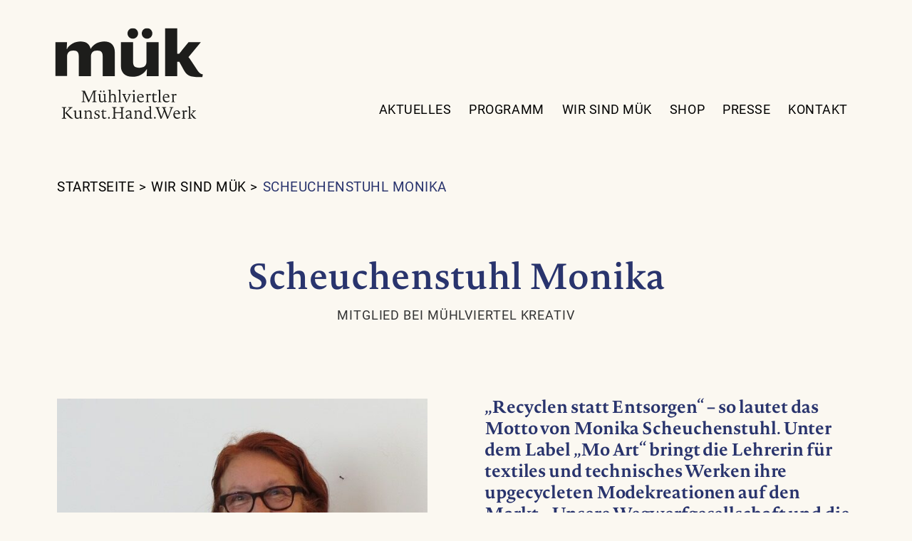

--- FILE ---
content_type: text/html; charset=UTF-8
request_url: https://www.muek.co.at/mitglied/scheuchenstuhl-monika/
body_size: 15667
content:
<!doctype html>
<html lang="de">
<head>
	<meta charset="UTF-8">
	<meta name="viewport" content="width=device-width, initial-scale=1">
	<link rel="profile" href="https://gmpg.org/xfn/11">
	<meta name='robots' content='index, follow, max-image-preview:large, max-snippet:-1, max-video-preview:-1' />

	<!-- This site is optimized with the Yoast SEO plugin v26.5 - https://yoast.com/wordpress/plugins/seo/ -->
	<title>Scheuchenstuhl Monika - MÜK</title>
	<meta name="description" content="Unter dem Label „Mo Art“ bringt die Lehrerin für textiles und technisches Werken ihre upgecycleten Modekreationen auf den Markt." />
	<link rel="canonical" href="https://www.muek.co.at/mitglied/scheuchenstuhl-monika/" />
	<meta property="og:locale" content="de_DE" />
	<meta property="og:type" content="article" />
	<meta property="og:title" content="Scheuchenstuhl Monika - MÜK" />
	<meta property="og:description" content="Unter dem Label „Mo Art“ bringt die Lehrerin für textiles und technisches Werken ihre upgecycleten Modekreationen auf den Markt." />
	<meta property="og:url" content="https://www.muek.co.at/mitglied/scheuchenstuhl-monika/" />
	<meta property="og:site_name" content="MÜK" />
	<meta property="article:publisher" content="https://www.facebook.com/muek.MuehlviertlerKunstHandWerk/" />
	<meta property="article:modified_time" content="2023-08-27T14:14:39+00:00" />
	<meta property="og:image" content="https://www.muek.co.at/wp-content/uploads/2022/02/web-Rat-der-Kreativen-10_04_2018-18-rotated.jpg" />
	<meta property="og:image:width" content="611" />
	<meta property="og:image:height" content="1024" />
	<meta property="og:image:type" content="image/jpeg" />
	<meta name="twitter:card" content="summary_large_image" />
	<meta name="twitter:label1" content="Geschätzte Lesezeit" />
	<meta name="twitter:data1" content="2 Minuten" />
	<script type="application/ld+json" class="yoast-schema-graph">{"@context":"https://schema.org","@graph":[{"@type":"WebPage","@id":"https://www.muek.co.at/mitglied/scheuchenstuhl-monika/","url":"https://www.muek.co.at/mitglied/scheuchenstuhl-monika/","name":"Scheuchenstuhl Monika - MÜK","isPartOf":{"@id":"https://www.muek.co.at/#website"},"primaryImageOfPage":{"@id":"https://www.muek.co.at/mitglied/scheuchenstuhl-monika/#primaryimage"},"image":{"@id":"https://www.muek.co.at/mitglied/scheuchenstuhl-monika/#primaryimage"},"thumbnailUrl":"https://www.muek.co.at/wp-content/uploads/2022/02/web-Rat-der-Kreativen-10_04_2018-18-rotated.jpg","datePublished":"2022-02-03T11:30:05+00:00","dateModified":"2023-08-27T14:14:39+00:00","description":"Unter dem Label „Mo Art“ bringt die Lehrerin für textiles und technisches Werken ihre upgecycleten Modekreationen auf den Markt.","breadcrumb":{"@id":"https://www.muek.co.at/mitglied/scheuchenstuhl-monika/#breadcrumb"},"inLanguage":"de","potentialAction":[{"@type":"ReadAction","target":["https://www.muek.co.at/mitglied/scheuchenstuhl-monika/"]}]},{"@type":"ImageObject","inLanguage":"de","@id":"https://www.muek.co.at/mitglied/scheuchenstuhl-monika/#primaryimage","url":"https://www.muek.co.at/wp-content/uploads/2022/02/web-Rat-der-Kreativen-10_04_2018-18-rotated.jpg","contentUrl":"https://www.muek.co.at/wp-content/uploads/2022/02/web-Rat-der-Kreativen-10_04_2018-18-rotated.jpg","width":611,"height":1024,"caption":"Monika Scheuchenstuhl"},{"@type":"BreadcrumbList","@id":"https://www.muek.co.at/mitglied/scheuchenstuhl-monika/#breadcrumb","itemListElement":[{"@type":"ListItem","position":1,"name":"Startseite","item":"https://www.muek.co.at/"},{"@type":"ListItem","position":2,"name":"Mitglieder","item":"https://www.muek.co.at/mitglied/"},{"@type":"ListItem","position":3,"name":"Scheuchenstuhl Monika"}]},{"@type":"WebSite","@id":"https://www.muek.co.at/#website","url":"https://www.muek.co.at/","name":"MÜK","description":"Mühlviertler Kunst.Hand.Werk","publisher":{"@id":"https://www.muek.co.at/#organization"},"potentialAction":[{"@type":"SearchAction","target":{"@type":"EntryPoint","urlTemplate":"https://www.muek.co.at/?s={search_term_string}"},"query-input":{"@type":"PropertyValueSpecification","valueRequired":true,"valueName":"search_term_string"}}],"inLanguage":"de"},{"@type":"Organization","@id":"https://www.muek.co.at/#organization","name":"MÜK","url":"https://www.muek.co.at/","logo":{"@type":"ImageObject","inLanguage":"de","@id":"https://www.muek.co.at/#/schema/logo/image/","url":"https://www.muek.co.at/wp-content/uploads/2022/02/LOGO_muek_schwarz_mituntertitel.svg","contentUrl":"https://www.muek.co.at/wp-content/uploads/2022/02/LOGO_muek_schwarz_mituntertitel.svg","width":600,"height":400,"caption":"MÜK"},"image":{"@id":"https://www.muek.co.at/#/schema/logo/image/"},"sameAs":["https://www.facebook.com/muek.MuehlviertlerKunstHandWerk/","https://www.instagram.com/muek_freistadt/"]}]}</script>
	<!-- / Yoast SEO plugin. -->


<link rel="alternate" type="application/rss+xml" title="MÜK &raquo; Feed" href="https://www.muek.co.at/feed/" />
<link rel="alternate" type="application/rss+xml" title="MÜK &raquo; Kommentar-Feed" href="https://www.muek.co.at/comments/feed/" />
<link rel="alternate" title="oEmbed (JSON)" type="application/json+oembed" href="https://www.muek.co.at/wp-json/oembed/1.0/embed?url=https%3A%2F%2Fwww.muek.co.at%2Fmitglied%2Fscheuchenstuhl-monika%2F" />
<link rel="alternate" title="oEmbed (XML)" type="text/xml+oembed" href="https://www.muek.co.at/wp-json/oembed/1.0/embed?url=https%3A%2F%2Fwww.muek.co.at%2Fmitglied%2Fscheuchenstuhl-monika%2F&#038;format=xml" />
<style id='wp-img-auto-sizes-contain-inline-css'>
img:is([sizes=auto i],[sizes^="auto," i]){contain-intrinsic-size:3000px 1500px}
/*# sourceURL=wp-img-auto-sizes-contain-inline-css */
</style>

<style id='wp-emoji-styles-inline-css'>

	img.wp-smiley, img.emoji {
		display: inline !important;
		border: none !important;
		box-shadow: none !important;
		height: 1em !important;
		width: 1em !important;
		margin: 0 0.07em !important;
		vertical-align: -0.1em !important;
		background: none !important;
		padding: 0 !important;
	}
/*# sourceURL=wp-emoji-styles-inline-css */
</style>
<link rel='stylesheet' id='wp-block-library-css' href='https://www.muek.co.at/wp-includes/css/dist/block-library/style.min.css?ver=6.9' media='all' />
<link rel='stylesheet' id='a-z-listing-block-css' href='https://www.muek.co.at/wp-content/plugins/a-z-listing/css/a-z-listing-default.css?ver=4.3.1' media='all' />
<style id='global-styles-inline-css'>
:root{--wp--preset--aspect-ratio--square: 1;--wp--preset--aspect-ratio--4-3: 4/3;--wp--preset--aspect-ratio--3-4: 3/4;--wp--preset--aspect-ratio--3-2: 3/2;--wp--preset--aspect-ratio--2-3: 2/3;--wp--preset--aspect-ratio--16-9: 16/9;--wp--preset--aspect-ratio--9-16: 9/16;--wp--preset--color--black: #000000;--wp--preset--color--cyan-bluish-gray: #abb8c3;--wp--preset--color--white: #ffffff;--wp--preset--color--pale-pink: #f78da7;--wp--preset--color--vivid-red: #cf2e2e;--wp--preset--color--luminous-vivid-orange: #ff6900;--wp--preset--color--luminous-vivid-amber: #fcb900;--wp--preset--color--light-green-cyan: #7bdcb5;--wp--preset--color--vivid-green-cyan: #00d084;--wp--preset--color--pale-cyan-blue: #8ed1fc;--wp--preset--color--vivid-cyan-blue: #0693e3;--wp--preset--color--vivid-purple: #9b51e0;--wp--preset--gradient--vivid-cyan-blue-to-vivid-purple: linear-gradient(135deg,rgb(6,147,227) 0%,rgb(155,81,224) 100%);--wp--preset--gradient--light-green-cyan-to-vivid-green-cyan: linear-gradient(135deg,rgb(122,220,180) 0%,rgb(0,208,130) 100%);--wp--preset--gradient--luminous-vivid-amber-to-luminous-vivid-orange: linear-gradient(135deg,rgb(252,185,0) 0%,rgb(255,105,0) 100%);--wp--preset--gradient--luminous-vivid-orange-to-vivid-red: linear-gradient(135deg,rgb(255,105,0) 0%,rgb(207,46,46) 100%);--wp--preset--gradient--very-light-gray-to-cyan-bluish-gray: linear-gradient(135deg,rgb(238,238,238) 0%,rgb(169,184,195) 100%);--wp--preset--gradient--cool-to-warm-spectrum: linear-gradient(135deg,rgb(74,234,220) 0%,rgb(151,120,209) 20%,rgb(207,42,186) 40%,rgb(238,44,130) 60%,rgb(251,105,98) 80%,rgb(254,248,76) 100%);--wp--preset--gradient--blush-light-purple: linear-gradient(135deg,rgb(255,206,236) 0%,rgb(152,150,240) 100%);--wp--preset--gradient--blush-bordeaux: linear-gradient(135deg,rgb(254,205,165) 0%,rgb(254,45,45) 50%,rgb(107,0,62) 100%);--wp--preset--gradient--luminous-dusk: linear-gradient(135deg,rgb(255,203,112) 0%,rgb(199,81,192) 50%,rgb(65,88,208) 100%);--wp--preset--gradient--pale-ocean: linear-gradient(135deg,rgb(255,245,203) 0%,rgb(182,227,212) 50%,rgb(51,167,181) 100%);--wp--preset--gradient--electric-grass: linear-gradient(135deg,rgb(202,248,128) 0%,rgb(113,206,126) 100%);--wp--preset--gradient--midnight: linear-gradient(135deg,rgb(2,3,129) 0%,rgb(40,116,252) 100%);--wp--preset--font-size--small: 13px;--wp--preset--font-size--medium: 20px;--wp--preset--font-size--large: 36px;--wp--preset--font-size--x-large: 42px;--wp--preset--spacing--20: 0.44rem;--wp--preset--spacing--30: 0.67rem;--wp--preset--spacing--40: 1rem;--wp--preset--spacing--50: 1.5rem;--wp--preset--spacing--60: 2.25rem;--wp--preset--spacing--70: 3.38rem;--wp--preset--spacing--80: 5.06rem;--wp--preset--shadow--natural: 6px 6px 9px rgba(0, 0, 0, 0.2);--wp--preset--shadow--deep: 12px 12px 50px rgba(0, 0, 0, 0.4);--wp--preset--shadow--sharp: 6px 6px 0px rgba(0, 0, 0, 0.2);--wp--preset--shadow--outlined: 6px 6px 0px -3px rgb(255, 255, 255), 6px 6px rgb(0, 0, 0);--wp--preset--shadow--crisp: 6px 6px 0px rgb(0, 0, 0);}:root { --wp--style--global--content-size: 800px;--wp--style--global--wide-size: 1200px; }:where(body) { margin: 0; }.wp-site-blocks > .alignleft { float: left; margin-right: 2em; }.wp-site-blocks > .alignright { float: right; margin-left: 2em; }.wp-site-blocks > .aligncenter { justify-content: center; margin-left: auto; margin-right: auto; }:where(.wp-site-blocks) > * { margin-block-start: 24px; margin-block-end: 0; }:where(.wp-site-blocks) > :first-child { margin-block-start: 0; }:where(.wp-site-blocks) > :last-child { margin-block-end: 0; }:root { --wp--style--block-gap: 24px; }:root :where(.is-layout-flow) > :first-child{margin-block-start: 0;}:root :where(.is-layout-flow) > :last-child{margin-block-end: 0;}:root :where(.is-layout-flow) > *{margin-block-start: 24px;margin-block-end: 0;}:root :where(.is-layout-constrained) > :first-child{margin-block-start: 0;}:root :where(.is-layout-constrained) > :last-child{margin-block-end: 0;}:root :where(.is-layout-constrained) > *{margin-block-start: 24px;margin-block-end: 0;}:root :where(.is-layout-flex){gap: 24px;}:root :where(.is-layout-grid){gap: 24px;}.is-layout-flow > .alignleft{float: left;margin-inline-start: 0;margin-inline-end: 2em;}.is-layout-flow > .alignright{float: right;margin-inline-start: 2em;margin-inline-end: 0;}.is-layout-flow > .aligncenter{margin-left: auto !important;margin-right: auto !important;}.is-layout-constrained > .alignleft{float: left;margin-inline-start: 0;margin-inline-end: 2em;}.is-layout-constrained > .alignright{float: right;margin-inline-start: 2em;margin-inline-end: 0;}.is-layout-constrained > .aligncenter{margin-left: auto !important;margin-right: auto !important;}.is-layout-constrained > :where(:not(.alignleft):not(.alignright):not(.alignfull)){max-width: var(--wp--style--global--content-size);margin-left: auto !important;margin-right: auto !important;}.is-layout-constrained > .alignwide{max-width: var(--wp--style--global--wide-size);}body .is-layout-flex{display: flex;}.is-layout-flex{flex-wrap: wrap;align-items: center;}.is-layout-flex > :is(*, div){margin: 0;}body .is-layout-grid{display: grid;}.is-layout-grid > :is(*, div){margin: 0;}body{padding-top: 0px;padding-right: 0px;padding-bottom: 0px;padding-left: 0px;}a:where(:not(.wp-element-button)){text-decoration: underline;}:root :where(.wp-element-button, .wp-block-button__link){background-color: #32373c;border-width: 0;color: #fff;font-family: inherit;font-size: inherit;font-style: inherit;font-weight: inherit;letter-spacing: inherit;line-height: inherit;padding-top: calc(0.667em + 2px);padding-right: calc(1.333em + 2px);padding-bottom: calc(0.667em + 2px);padding-left: calc(1.333em + 2px);text-decoration: none;text-transform: inherit;}.has-black-color{color: var(--wp--preset--color--black) !important;}.has-cyan-bluish-gray-color{color: var(--wp--preset--color--cyan-bluish-gray) !important;}.has-white-color{color: var(--wp--preset--color--white) !important;}.has-pale-pink-color{color: var(--wp--preset--color--pale-pink) !important;}.has-vivid-red-color{color: var(--wp--preset--color--vivid-red) !important;}.has-luminous-vivid-orange-color{color: var(--wp--preset--color--luminous-vivid-orange) !important;}.has-luminous-vivid-amber-color{color: var(--wp--preset--color--luminous-vivid-amber) !important;}.has-light-green-cyan-color{color: var(--wp--preset--color--light-green-cyan) !important;}.has-vivid-green-cyan-color{color: var(--wp--preset--color--vivid-green-cyan) !important;}.has-pale-cyan-blue-color{color: var(--wp--preset--color--pale-cyan-blue) !important;}.has-vivid-cyan-blue-color{color: var(--wp--preset--color--vivid-cyan-blue) !important;}.has-vivid-purple-color{color: var(--wp--preset--color--vivid-purple) !important;}.has-black-background-color{background-color: var(--wp--preset--color--black) !important;}.has-cyan-bluish-gray-background-color{background-color: var(--wp--preset--color--cyan-bluish-gray) !important;}.has-white-background-color{background-color: var(--wp--preset--color--white) !important;}.has-pale-pink-background-color{background-color: var(--wp--preset--color--pale-pink) !important;}.has-vivid-red-background-color{background-color: var(--wp--preset--color--vivid-red) !important;}.has-luminous-vivid-orange-background-color{background-color: var(--wp--preset--color--luminous-vivid-orange) !important;}.has-luminous-vivid-amber-background-color{background-color: var(--wp--preset--color--luminous-vivid-amber) !important;}.has-light-green-cyan-background-color{background-color: var(--wp--preset--color--light-green-cyan) !important;}.has-vivid-green-cyan-background-color{background-color: var(--wp--preset--color--vivid-green-cyan) !important;}.has-pale-cyan-blue-background-color{background-color: var(--wp--preset--color--pale-cyan-blue) !important;}.has-vivid-cyan-blue-background-color{background-color: var(--wp--preset--color--vivid-cyan-blue) !important;}.has-vivid-purple-background-color{background-color: var(--wp--preset--color--vivid-purple) !important;}.has-black-border-color{border-color: var(--wp--preset--color--black) !important;}.has-cyan-bluish-gray-border-color{border-color: var(--wp--preset--color--cyan-bluish-gray) !important;}.has-white-border-color{border-color: var(--wp--preset--color--white) !important;}.has-pale-pink-border-color{border-color: var(--wp--preset--color--pale-pink) !important;}.has-vivid-red-border-color{border-color: var(--wp--preset--color--vivid-red) !important;}.has-luminous-vivid-orange-border-color{border-color: var(--wp--preset--color--luminous-vivid-orange) !important;}.has-luminous-vivid-amber-border-color{border-color: var(--wp--preset--color--luminous-vivid-amber) !important;}.has-light-green-cyan-border-color{border-color: var(--wp--preset--color--light-green-cyan) !important;}.has-vivid-green-cyan-border-color{border-color: var(--wp--preset--color--vivid-green-cyan) !important;}.has-pale-cyan-blue-border-color{border-color: var(--wp--preset--color--pale-cyan-blue) !important;}.has-vivid-cyan-blue-border-color{border-color: var(--wp--preset--color--vivid-cyan-blue) !important;}.has-vivid-purple-border-color{border-color: var(--wp--preset--color--vivid-purple) !important;}.has-vivid-cyan-blue-to-vivid-purple-gradient-background{background: var(--wp--preset--gradient--vivid-cyan-blue-to-vivid-purple) !important;}.has-light-green-cyan-to-vivid-green-cyan-gradient-background{background: var(--wp--preset--gradient--light-green-cyan-to-vivid-green-cyan) !important;}.has-luminous-vivid-amber-to-luminous-vivid-orange-gradient-background{background: var(--wp--preset--gradient--luminous-vivid-amber-to-luminous-vivid-orange) !important;}.has-luminous-vivid-orange-to-vivid-red-gradient-background{background: var(--wp--preset--gradient--luminous-vivid-orange-to-vivid-red) !important;}.has-very-light-gray-to-cyan-bluish-gray-gradient-background{background: var(--wp--preset--gradient--very-light-gray-to-cyan-bluish-gray) !important;}.has-cool-to-warm-spectrum-gradient-background{background: var(--wp--preset--gradient--cool-to-warm-spectrum) !important;}.has-blush-light-purple-gradient-background{background: var(--wp--preset--gradient--blush-light-purple) !important;}.has-blush-bordeaux-gradient-background{background: var(--wp--preset--gradient--blush-bordeaux) !important;}.has-luminous-dusk-gradient-background{background: var(--wp--preset--gradient--luminous-dusk) !important;}.has-pale-ocean-gradient-background{background: var(--wp--preset--gradient--pale-ocean) !important;}.has-electric-grass-gradient-background{background: var(--wp--preset--gradient--electric-grass) !important;}.has-midnight-gradient-background{background: var(--wp--preset--gradient--midnight) !important;}.has-small-font-size{font-size: var(--wp--preset--font-size--small) !important;}.has-medium-font-size{font-size: var(--wp--preset--font-size--medium) !important;}.has-large-font-size{font-size: var(--wp--preset--font-size--large) !important;}.has-x-large-font-size{font-size: var(--wp--preset--font-size--x-large) !important;}
:root :where(.wp-block-pullquote){font-size: 1.5em;line-height: 1.6;}
/*# sourceURL=global-styles-inline-css */
</style>
<link rel='stylesheet' id='plus-icons-mind-css-css' href='//www.muek.co.at/wp-content/plugins/theplus_elementor_addon/assets/css/extra/iconsmind.min.css?ver=6.4.3' media='all' />
<link rel='stylesheet' id='hello-elementor-css' href='https://www.muek.co.at/wp-content/themes/hello-elementor/assets/css/reset.css?ver=3.4.5' media='all' />
<link rel='stylesheet' id='hello-elementor-theme-style-css' href='https://www.muek.co.at/wp-content/themes/hello-elementor/assets/css/theme.css?ver=3.4.5' media='all' />
<link rel='stylesheet' id='hello-elementor-header-footer-css' href='https://www.muek.co.at/wp-content/themes/hello-elementor/assets/css/header-footer.css?ver=3.4.5' media='all' />
<link rel='stylesheet' id='elementor-frontend-css' href='https://www.muek.co.at/wp-content/uploads/elementor/css/custom-frontend.min.css?ver=1768453474' media='all' />
<link rel='stylesheet' id='widget-image-css' href='https://www.muek.co.at/wp-content/plugins/elementor/assets/css/widget-image.min.css?ver=3.33.4' media='all' />
<link rel='stylesheet' id='widget-nav-menu-css' href='https://www.muek.co.at/wp-content/uploads/elementor/css/custom-pro-widget-nav-menu.min.css?ver=1768453474' media='all' />
<link rel='stylesheet' id='widget-spacer-css' href='https://www.muek.co.at/wp-content/plugins/elementor/assets/css/widget-spacer.min.css?ver=3.33.4' media='all' />
<link rel='stylesheet' id='widget-social-icons-css' href='https://www.muek.co.at/wp-content/plugins/elementor/assets/css/widget-social-icons.min.css?ver=3.33.4' media='all' />
<link rel='stylesheet' id='e-apple-webkit-css' href='https://www.muek.co.at/wp-content/uploads/elementor/css/custom-apple-webkit.min.css?ver=1768453474' media='all' />
<link rel='stylesheet' id='widget-heading-css' href='https://www.muek.co.at/wp-content/plugins/elementor/assets/css/widget-heading.min.css?ver=3.33.4' media='all' />
<link rel='stylesheet' id='elementor-icons-css' href='https://www.muek.co.at/wp-content/plugins/elementor/assets/lib/eicons/css/elementor-icons.min.css?ver=5.44.0' media='all' />
<link rel='stylesheet' id='elementor-post-11-css' href='https://www.muek.co.at/wp-content/uploads/elementor/css/post-11.css?ver=1768453474' media='all' />
<link rel='stylesheet' id='elementor-post-14-css' href='https://www.muek.co.at/wp-content/uploads/elementor/css/post-14.css?ver=1768453474' media='all' />
<link rel='stylesheet' id='elementor-post-51-css' href='https://www.muek.co.at/wp-content/uploads/elementor/css/post-51.css?ver=1768453474' media='all' />
<link rel='stylesheet' id='elementor-post-229-css' href='https://www.muek.co.at/wp-content/uploads/elementor/css/post-229.css?ver=1768454196' media='all' />
<link rel='stylesheet' id='dashicons-css' href='https://www.muek.co.at/wp-includes/css/dashicons.min.css?ver=6.9' media='all' />
<link rel='stylesheet' id='a-z-listing-css' href='https://www.muek.co.at/wp-content/plugins/a-z-listing/css/a-z-listing-default.css?ver=4.3.1' media='all' />
<link rel='stylesheet' id='borlabs-cookie-custom-css' href='https://www.muek.co.at/wp-content/cache/borlabs-cookie/1/borlabs-cookie-1-de.css?ver=3.3.23-222' media='all' />
<link rel='stylesheet' id='hello-elementor-child-style-css' href='https://www.muek.co.at/wp-content/themes/hello-elementor-child/style.css?ver=1.0.0' media='all' />
<script src="https://www.muek.co.at/wp-includes/js/jquery/jquery.min.js?ver=3.7.1" id="jquery-core-js"></script>
<script src="https://www.muek.co.at/wp-includes/js/jquery/jquery-migrate.min.js?ver=3.4.1" id="jquery-migrate-js"></script>
<script data-no-optimize="1" data-no-minify="1" data-cfasync="false" src="https://www.muek.co.at/wp-content/cache/borlabs-cookie/1/borlabs-cookie-config-de.json.js?ver=3.3.23-54" id="borlabs-cookie-config-js"></script>
<script src="https://www.muek.co.at/wp-content/themes/hello-elementor-child/custom.js" id="hello-elementor-child-script-js"></script>
<link rel="https://api.w.org/" href="https://www.muek.co.at/wp-json/" /><link rel="alternate" title="JSON" type="application/json" href="https://www.muek.co.at/wp-json/wp/v2/member/442" /><link rel="EditURI" type="application/rsd+xml" title="RSD" href="https://www.muek.co.at/xmlrpc.php?rsd" />
<meta name="generator" content="WordPress 6.9" />
<link rel='shortlink' href='https://www.muek.co.at/?p=442' />
		<style>*:not(.elementor-editor-active) .plus-conditions--hidden {display: none;}</style> 
		<meta name="generator" content="Elementor 3.33.4; features: additional_custom_breakpoints; settings: css_print_method-external, google_font-disabled, font_display-block">
			<style>
				.e-con.e-parent:nth-of-type(n+4):not(.e-lazyloaded):not(.e-no-lazyload),
				.e-con.e-parent:nth-of-type(n+4):not(.e-lazyloaded):not(.e-no-lazyload) * {
					background-image: none !important;
				}
				@media screen and (max-height: 1024px) {
					.e-con.e-parent:nth-of-type(n+3):not(.e-lazyloaded):not(.e-no-lazyload),
					.e-con.e-parent:nth-of-type(n+3):not(.e-lazyloaded):not(.e-no-lazyload) * {
						background-image: none !important;
					}
				}
				@media screen and (max-height: 640px) {
					.e-con.e-parent:nth-of-type(n+2):not(.e-lazyloaded):not(.e-no-lazyload),
					.e-con.e-parent:nth-of-type(n+2):not(.e-lazyloaded):not(.e-no-lazyload) * {
						background-image: none !important;
					}
				}
			</style>
			<link rel="icon" href="https://www.muek.co.at/wp-content/uploads/2022/01/cropped-favicon-muek-32x32.png" sizes="32x32" />
<link rel="icon" href="https://www.muek.co.at/wp-content/uploads/2022/01/cropped-favicon-muek-192x192.png" sizes="192x192" />
<link rel="apple-touch-icon" href="https://www.muek.co.at/wp-content/uploads/2022/01/cropped-favicon-muek-180x180.png" />
<meta name="msapplication-TileImage" content="https://www.muek.co.at/wp-content/uploads/2022/01/cropped-favicon-muek-270x270.png" />
</head>
<body class="wp-singular member-template-default single single-member postid-442 wp-custom-logo wp-embed-responsive wp-theme-hello-elementor wp-child-theme-hello-elementor-child hello-elementor-default elementor-default elementor-kit-11 elementor-page-229">


<a class="skip-link screen-reader-text" href="#content">Zum Inhalt springen</a>

		<header data-elementor-type="header" data-elementor-id="14" class="elementor elementor-14 elementor-location-header" data-elementor-post-type="elementor_library">
					<header class="elementor-section elementor-top-section elementor-element elementor-element-266d1b5a elementor-section-content-middle elementor-section-boxed elementor-section-height-default elementor-section-height-default" data-id="266d1b5a" data-element_type="section" data-settings="{&quot;background_background&quot;:&quot;classic&quot;}">
						<div class="elementor-container elementor-column-gap-no">
					<div class="elementor-column elementor-col-50 elementor-top-column elementor-element elementor-element-8aca2c9" data-id="8aca2c9" data-element_type="column">
			<div class="elementor-widget-wrap elementor-element-populated">
						<div class="elementor-element elementor-element-48925947 elementor-widget elementor-widget-theme-site-logo elementor-widget-image" data-id="48925947" data-element_type="widget" data-widget_type="theme-site-logo.default">
				<div class="elementor-widget-container">
											<a href="https://www.muek.co.at">
			<img width="600" height="400" src="https://www.muek.co.at/wp-content/uploads/2022/02/LOGO_muek_schwarz_mituntertitel.svg" class="attachment-full size-full wp-image-558" alt="" />				</a>
											</div>
				</div>
					</div>
		</div>
				<div class="elementor-column elementor-col-50 elementor-top-column elementor-element elementor-element-40addceb" data-id="40addceb" data-element_type="column">
			<div class="elementor-widget-wrap elementor-element-populated">
						<div class="elementor-element elementor-element-14364872 elementor-nav-menu__align-end elementor-nav-menu--stretch elementor-nav-menu--dropdown-tablet elementor-nav-menu__text-align-aside elementor-nav-menu--toggle elementor-nav-menu--burger elementor-widget elementor-widget-nav-menu" data-id="14364872" data-element_type="widget" data-settings="{&quot;full_width&quot;:&quot;stretch&quot;,&quot;layout&quot;:&quot;horizontal&quot;,&quot;submenu_icon&quot;:{&quot;value&quot;:&quot;&lt;i class=\&quot;fas fa-caret-down\&quot;&gt;&lt;\/i&gt;&quot;,&quot;library&quot;:&quot;fa-solid&quot;},&quot;toggle&quot;:&quot;burger&quot;}" data-widget_type="nav-menu.default">
				<div class="elementor-widget-container">
								<nav aria-label="Menü" class="elementor-nav-menu--main elementor-nav-menu__container elementor-nav-menu--layout-horizontal e--pointer-none">
				<ul id="menu-1-14364872" class="elementor-nav-menu"><li class="menu-item menu-item-type-post_type menu-item-object-page menu-item-39"><a href="https://www.muek.co.at/aktuelles/" class="elementor-item">Aktuelles</a></li>
<li class="menu-item menu-item-type-post_type menu-item-object-page menu-item-38"><a href="https://www.muek.co.at/programm/" class="elementor-item">Programm</a></li>
<li class="menu-item menu-item-type-post_type menu-item-object-page menu-item-37"><a href="https://www.muek.co.at/wir-sind-muek/" class="elementor-item">Wir sind MÜK</a></li>
<li class="menu-item menu-item-type-post_type menu-item-object-page menu-item-1976"><a href="https://www.muek.co.at/shop/" class="elementor-item">Shop</a></li>
<li class="menu-item menu-item-type-post_type menu-item-object-page menu-item-1977"><a href="https://www.muek.co.at/presse/" class="elementor-item">Presse</a></li>
<li class="menu-item menu-item-type-post_type menu-item-object-page menu-item-1107"><a href="https://www.muek.co.at/kontakt/" class="elementor-item">Kontakt</a></li>
</ul>			</nav>
					<div class="elementor-menu-toggle" role="button" tabindex="0" aria-label="Menü Umschalter" aria-expanded="false">
			<i aria-hidden="true" role="presentation" class="elementor-menu-toggle__icon--open eicon-menu-bar"></i><i aria-hidden="true" role="presentation" class="elementor-menu-toggle__icon--close eicon-close"></i>		</div>
					<nav class="elementor-nav-menu--dropdown elementor-nav-menu__container" aria-hidden="true">
				<ul id="menu-2-14364872" class="elementor-nav-menu"><li class="menu-item menu-item-type-post_type menu-item-object-page menu-item-39"><a href="https://www.muek.co.at/aktuelles/" class="elementor-item" tabindex="-1">Aktuelles</a></li>
<li class="menu-item menu-item-type-post_type menu-item-object-page menu-item-38"><a href="https://www.muek.co.at/programm/" class="elementor-item" tabindex="-1">Programm</a></li>
<li class="menu-item menu-item-type-post_type menu-item-object-page menu-item-37"><a href="https://www.muek.co.at/wir-sind-muek/" class="elementor-item" tabindex="-1">Wir sind MÜK</a></li>
<li class="menu-item menu-item-type-post_type menu-item-object-page menu-item-1976"><a href="https://www.muek.co.at/shop/" class="elementor-item" tabindex="-1">Shop</a></li>
<li class="menu-item menu-item-type-post_type menu-item-object-page menu-item-1977"><a href="https://www.muek.co.at/presse/" class="elementor-item" tabindex="-1">Presse</a></li>
<li class="menu-item menu-item-type-post_type menu-item-object-page menu-item-1107"><a href="https://www.muek.co.at/kontakt/" class="elementor-item" tabindex="-1">Kontakt</a></li>
</ul>			</nav>
						</div>
				</div>
					</div>
		</div>
					</div>
		</header>
				</header>
				<div data-elementor-type="single-post" data-elementor-id="229" class="elementor elementor-229 elementor-location-single post-442 member type-member status-publish has-post-thumbnail hentry category-mitglied" data-elementor-post-type="elementor_library">
					<section class="elementor-section elementor-top-section elementor-element elementor-element-b75b3c9 elementor-section-boxed elementor-section-height-default elementor-section-height-default" data-id="b75b3c9" data-element_type="section">
						<div class="elementor-container elementor-column-gap-default">
					<div class="elementor-column elementor-col-100 elementor-top-column elementor-element elementor-element-fe288c5" data-id="fe288c5" data-element_type="column">
			<div class="elementor-widget-wrap elementor-element-populated">
						<div class="elementor-element elementor-element-488b0d8 elementor-widget__width-auto elementor-widget elementor-widget-text-editor" data-id="488b0d8" data-element_type="widget" data-widget_type="text-editor.default">
				<div class="elementor-widget-container">
									<p><a href="https://muek.co.at/">Startseite</a> &gt;</p>								</div>
				</div>
				<div class="elementor-element elementor-element-5c3cf36 elementor-widget__width-auto elementor-widget elementor-widget-text-editor" data-id="5c3cf36" data-element_type="widget" data-widget_type="text-editor.default">
				<div class="elementor-widget-container">
									<p><a href="https://muek.co.at/wir-sind-muek/">Wir sind MÜK</a> &gt;</p>								</div>
				</div>
				<div class="elementor-element elementor-element-bcebd24 elementor-widget__width-auto elementor-widget elementor-widget-text-editor" data-id="bcebd24" data-element_type="widget" data-widget_type="text-editor.default">
				<div class="elementor-widget-container">
									Scheuchenstuhl Monika								</div>
				</div>
					</div>
		</div>
					</div>
		</section>
				<section class="elementor-section elementor-top-section elementor-element elementor-element-237907d elementor-section-boxed elementor-section-height-default elementor-section-height-default" data-id="237907d" data-element_type="section">
						<div class="elementor-container elementor-column-gap-default">
					<div class="elementor-column elementor-col-100 elementor-top-column elementor-element elementor-element-b8663ee" data-id="b8663ee" data-element_type="column">
			<div class="elementor-widget-wrap elementor-element-populated">
						<div class="elementor-element elementor-element-67a119f elementor-widget elementor-widget-theme-post-title elementor-page-title elementor-widget-heading" data-id="67a119f" data-element_type="widget" data-widget_type="theme-post-title.default">
				<div class="elementor-widget-container">
					<h1 class="elementor-heading-title elementor-size-default">Scheuchenstuhl Monika</h1>				</div>
				</div>
				<div class="elementor-element elementor-element-c7cb307 elementor-widget elementor-widget-heading" data-id="c7cb307" data-element_type="widget" data-widget_type="heading.default">
				<div class="elementor-widget-container">
					<span class="elementor-heading-title elementor-size-default"><span>Mitglied bei Mühlviertel Kreativ</span></span>				</div>
				</div>
					</div>
		</div>
					</div>
		</section>
				<section class="elementor-section elementor-top-section elementor-element elementor-element-983afbe elementor-section-boxed elementor-section-height-default elementor-section-height-default" data-id="983afbe" data-element_type="section">
						<div class="elementor-container elementor-column-gap-default">
					<div class="elementor-column elementor-col-50 elementor-top-column elementor-element elementor-element-d95e395 col-post-thumbnail" data-id="d95e395" data-element_type="column">
			<div class="elementor-widget-wrap elementor-element-populated">
						<div class="elementor-element elementor-element-c41fe67 elementor-widget elementor-widget-image" data-id="c41fe67" data-element_type="widget" data-widget_type="image.default">
				<div class="elementor-widget-container">
															<img width="611" height="1024" src="https://www.muek.co.at/wp-content/uploads/2022/02/web-Rat-der-Kreativen-10_04_2018-18-rotated.jpg" class="attachment-large size-large wp-image-3618" alt="Monika Scheuchenstuhl" srcset="https://www.muek.co.at/wp-content/uploads/2022/02/web-Rat-der-Kreativen-10_04_2018-18-rotated.jpg 611w, https://www.muek.co.at/wp-content/uploads/2022/02/web-Rat-der-Kreativen-10_04_2018-18-179x300.jpg 179w" sizes="(max-width: 611px) 100vw, 611px" />															</div>
				</div>
				<section class="elementor-section elementor-inner-section elementor-element elementor-element-e0af7f7 elementor-section-boxed elementor-section-height-default elementor-section-height-default" data-id="e0af7f7" data-element_type="section">
						<div class="elementor-container elementor-column-gap-default">
					<div class="elementor-column elementor-col-33 elementor-inner-column elementor-element elementor-element-6e91729" data-id="6e91729" data-element_type="column">
			<div class="elementor-widget-wrap elementor-element-populated">
							</div>
		</div>
				<div class="elementor-column elementor-col-33 elementor-inner-column elementor-element elementor-element-6c42af8" data-id="6c42af8" data-element_type="column">
			<div class="elementor-widget-wrap elementor-element-populated">
							</div>
		</div>
				<div class="elementor-column elementor-col-33 elementor-inner-column elementor-element elementor-element-1be1e07" data-id="1be1e07" data-element_type="column">
			<div class="elementor-widget-wrap elementor-element-populated">
							</div>
		</div>
					</div>
		</section>
					</div>
		</div>
				<div class="elementor-column elementor-col-50 elementor-top-column elementor-element elementor-element-81a1a38" data-id="81a1a38" data-element_type="column">
			<div class="elementor-widget-wrap elementor-element-populated">
						<div class="elementor-element elementor-element-9d807b5 elementor-widget elementor-widget-theme-post-content" data-id="9d807b5" data-element_type="widget" data-widget_type="theme-post-content.default">
				<div class="elementor-widget-container">
					
<p><strong>„Recyclen statt Entsorgen“ – so lautet das Motto von Monika Scheuchenstuhl. Unter dem Label „Mo Art“ bringt die Lehrerin für textiles und technisches Werken ihre upgecycleten Modekreationen auf den Markt. „Unsere Wegwerfgesellschaft und die Billigstproduktion von Textilien sind mir ein Dorn im Auge. So bin ich auf die Idee gekommen, aus alten, unliebsam gewordenen Kleidungsstücken individuelle Einzelstücke zu kreieren, die wieder gerne getragen werden“, erklärt die Modemacherin.</strong></p>



<p>Monika Scheuchenstuhls Leidenschaft hat aber auch einen ganz pragmatischen Hintergrund: „Ich bin eine große Person, daher ist mir Kleidung von der Stange meist zu kurz oder sie wird bei jedem Waschen ein Stück kürzer. Deshalb habe ich damit begonnen, ein Stück hier dazu zu nähen, ein Stück da zu ergänzen und so Stück für Stück meinen eigenen Stil entwickelt“, scherzt die Designerin.</p>



<p>Monika Scheuchenstuhl legt bei ihren Kreationen viel Wert darauf, dass sich die Materialien „gut miteinander vertragen“ und das Gesamtbild stimmig ist: „Ich verlasse mich beim Nähen sehr viel auf mein Gefühl. Meine Kreationen entstehen im Tun. Es passiert einfach. Oft ist es auch gar nicht notwendig, zu viel zu verändern. Es sind meist die kleinen Details, die einem alten Kleidungsstück eine neue, ganz eigene Note verleihen“, erklärt sie.</p>



<p>Mittlerweile hat sich auch im Bekanntenkreis von Monika Scheuchenstuhl herumgesprochen, dass sie alten Kleidungsstücken zu neuem Glanz verhilft. „Meine Freunde und Bekannten geben jetzt die Kleidung, die sie sonst wewerfen würden, bei mir ab“, erklärt die Kunsthandwerkerin, wie sie zu ihren Materialien kommt.</p>



<p>Monika Scheuchenstuhl verkauft ihre Kreationen auf Märkten und kann gerne auch für Auftragsarbeiten engagiert werden. Neben ihrer Haupttätigkeit, dem Upcyclen von alten Kleidungsstücken, widmet sie sich auch dem Stricken. Von Socken bis hin zu Patchwork-Decken ist alles im Repertoire der Modemacherin.</p>
				</div>
				</div>
					</div>
		</div>
					</div>
		</section>
				<section class="elementor-section elementor-top-section elementor-element elementor-element-be31de7 elementor-section-boxed elementor-section-height-default elementor-section-height-default" data-id="be31de7" data-element_type="section">
						<div class="elementor-container elementor-column-gap-default">
					<div class="elementor-column elementor-col-100 elementor-top-column elementor-element elementor-element-5e9f8ef" data-id="5e9f8ef" data-element_type="column">
			<div class="elementor-widget-wrap elementor-element-populated">
							</div>
		</div>
					</div>
		</section>
				<section class="elementor-section elementor-top-section elementor-element elementor-element-0c60ea4 elementor-section-boxed elementor-section-height-default elementor-section-height-default" data-id="0c60ea4" data-element_type="section">
						<div class="elementor-container elementor-column-gap-default">
					<div class="elementor-column elementor-col-100 elementor-top-column elementor-element elementor-element-a3da4b0" data-id="a3da4b0" data-element_type="column">
			<div class="elementor-widget-wrap elementor-element-populated">
						<div class="elementor-element elementor-element-9a129a6 elementor-widget elementor-widget-text-editor" data-id="9a129a6" data-element_type="widget" data-widget_type="text-editor.default">
				<div class="elementor-widget-container">
									<p>monika.scheuchenstuhl1@gmx.at</p>
<p>0676/5081463</p>
								</div>
				</div>
					</div>
		</div>
					</div>
		</section>
				<section class="elementor-section elementor-top-section elementor-element elementor-element-3fb6dd9 elementor-section-boxed elementor-section-height-default elementor-section-height-default" data-id="3fb6dd9" data-element_type="section">
						<div class="elementor-container elementor-column-gap-default">
					<div class="elementor-column elementor-col-100 elementor-top-column elementor-element elementor-element-f31a712" data-id="f31a712" data-element_type="column">
			<div class="elementor-widget-wrap elementor-element-populated">
						<div class="elementor-element elementor-element-7dad1d7 elementor-widget elementor-widget-shortcode" data-id="7dad1d7" data-element_type="widget" data-widget_type="shortcode.default">
				<div class="elementor-widget-container">
							<div class="elementor-shortcode"><div class="nav-previous"><a href="https://www.muek.co.at/mitglied/schett-katrin/" rel="prev">Künstler*in alphabetisch davor</a></div></div>
						</div>
				</div>
				<div class="elementor-element elementor-element-e434b45 elementor-widget elementor-widget-shortcode" data-id="e434b45" data-element_type="widget" data-widget_type="shortcode.default">
				<div class="elementor-widget-container">
							<div class="elementor-shortcode"><div class="nav-next"><a href="https://www.muek.co.at/mitglied/schiller-ingrid-2/" rel="next">Künstler*in alphabetisch danach</a></div></div>
						</div>
				</div>
					</div>
		</div>
					</div>
		</section>
				</div>
				<footer data-elementor-type="footer" data-elementor-id="51" class="elementor elementor-51 elementor-location-footer" data-elementor-post-type="elementor_library">
					<section class="elementor-section elementor-top-section elementor-element elementor-element-7f84651 elementor-section-boxed elementor-section-height-default elementor-section-height-default" data-id="7f84651" data-element_type="section">
						<div class="elementor-container elementor-column-gap-no">
					<div class="elementor-column elementor-col-100 elementor-top-column elementor-element elementor-element-1841f39" data-id="1841f39" data-element_type="column">
			<div class="elementor-widget-wrap elementor-element-populated">
						<section class="elementor-section elementor-inner-section elementor-element elementor-element-1a57d5a elementor-section-boxed elementor-section-height-default elementor-section-height-default" data-id="1a57d5a" data-element_type="section">
						<div class="elementor-container elementor-column-gap-no">
					<div class="elementor-column elementor-col-33 elementor-inner-column elementor-element elementor-element-ce7c7dc" data-id="ce7c7dc" data-element_type="column">
			<div class="elementor-widget-wrap elementor-element-populated">
						<div class="elementor-element elementor-element-b567871 elementor-view-default elementor-widget elementor-widget-icon" data-id="b567871" data-element_type="widget" data-widget_type="icon.default">
				<div class="elementor-widget-container">
							<div class="elementor-icon-wrapper">
			<a class="elementor-icon" href="https://muek.co.at/?s">
			<i aria-hidden="true" class="fal fa-search"></i>			</a>
		</div>
						</div>
				</div>
					</div>
		</div>
				<div class="elementor-column elementor-col-33 elementor-inner-column elementor-element elementor-element-17deeb8 elementor-hidden-tablet" data-id="17deeb8" data-element_type="column">
			<div class="elementor-widget-wrap">
							</div>
		</div>
				<div class="elementor-column elementor-col-33 elementor-inner-column elementor-element elementor-element-77d30cf elementor-hidden-mobile" data-id="77d30cf" data-element_type="column">
			<div class="elementor-widget-wrap">
							</div>
		</div>
					</div>
		</section>
				<section class="elementor-section elementor-inner-section elementor-element elementor-element-c8d6742 elementor-section-boxed elementor-section-height-default elementor-section-height-default" data-id="c8d6742" data-element_type="section">
						<div class="elementor-container elementor-column-gap-no">
					<div class="elementor-column elementor-col-33 elementor-inner-column elementor-element elementor-element-41c9dd3" data-id="41c9dd3" data-element_type="column">
			<div class="elementor-widget-wrap elementor-element-populated">
						<div class="elementor-element elementor-element-8684a44 elementor-nav-menu__align-center elementor-nav-menu--dropdown-none elementor-widget elementor-widget-nav-menu" data-id="8684a44" data-element_type="widget" data-settings="{&quot;layout&quot;:&quot;vertical&quot;,&quot;submenu_icon&quot;:{&quot;value&quot;:&quot;&lt;i class=\&quot;\&quot;&gt;&lt;\/i&gt;&quot;,&quot;library&quot;:&quot;&quot;}}" data-widget_type="nav-menu.default">
				<div class="elementor-widget-container">
								<nav aria-label="Menü" class="elementor-nav-menu--main elementor-nav-menu__container elementor-nav-menu--layout-vertical e--pointer-none">
				<ul id="menu-1-8684a44" class="elementor-nav-menu sm-vertical"><li class="menu-item menu-item-type-post_type menu-item-object-page menu-item-610"><a href="https://www.muek.co.at/impressum/" class="elementor-item">Impressum</a></li>
<li class="menu-item menu-item-type-post_type menu-item-object-page menu-item-privacy-policy menu-item-611"><a rel="privacy-policy" href="https://www.muek.co.at/datenschutzerklaerung/" class="elementor-item">Datenschutz</a></li>
</ul>			</nav>
						<nav class="elementor-nav-menu--dropdown elementor-nav-menu__container" aria-hidden="true">
				<ul id="menu-2-8684a44" class="elementor-nav-menu sm-vertical"><li class="menu-item menu-item-type-post_type menu-item-object-page menu-item-610"><a href="https://www.muek.co.at/impressum/" class="elementor-item" tabindex="-1">Impressum</a></li>
<li class="menu-item menu-item-type-post_type menu-item-object-page menu-item-privacy-policy menu-item-611"><a rel="privacy-policy" href="https://www.muek.co.at/datenschutzerklaerung/" class="elementor-item" tabindex="-1">Datenschutz</a></li>
</ul>			</nav>
						</div>
				</div>
					</div>
		</div>
				<div class="elementor-column elementor-col-33 elementor-inner-column elementor-element elementor-element-f624e9f" data-id="f624e9f" data-element_type="column">
			<div class="elementor-widget-wrap elementor-element-populated">
						<div class="elementor-element elementor-element-abff303 elementor-widget elementor-widget-image" data-id="abff303" data-element_type="widget" data-widget_type="image.default">
				<div class="elementor-widget-container">
															<img width="1920" height="259" src="https://www.muek.co.at/wp-content/uploads/2022/01/LFW_logo_Bund_LandOOE_EU_ELER_LEADER_DE_farbig_Vektordatei-2.png" class="attachment-full size-full wp-image-65" alt="" srcset="https://www.muek.co.at/wp-content/uploads/2022/01/LFW_logo_Bund_LandOOE_EU_ELER_LEADER_DE_farbig_Vektordatei-2.png 1920w, https://www.muek.co.at/wp-content/uploads/2022/01/LFW_logo_Bund_LandOOE_EU_ELER_LEADER_DE_farbig_Vektordatei-2-300x40.png 300w, https://www.muek.co.at/wp-content/uploads/2022/01/LFW_logo_Bund_LandOOE_EU_ELER_LEADER_DE_farbig_Vektordatei-2-1024x138.png 1024w, https://www.muek.co.at/wp-content/uploads/2022/01/LFW_logo_Bund_LandOOE_EU_ELER_LEADER_DE_farbig_Vektordatei-2-768x104.png 768w, https://www.muek.co.at/wp-content/uploads/2022/01/LFW_logo_Bund_LandOOE_EU_ELER_LEADER_DE_farbig_Vektordatei-2-1536x207.png 1536w" sizes="(max-width: 1920px) 100vw, 1920px" />															</div>
				</div>
					</div>
		</div>
				<div class="elementor-column elementor-col-33 elementor-inner-column elementor-element elementor-element-4aaa958" data-id="4aaa958" data-element_type="column">
			<div class="elementor-widget-wrap elementor-element-populated">
						<div class="elementor-element elementor-element-ec051cb e-grid-align-right e-grid-align-mobile-center elementor-shape-rounded elementor-grid-0 elementor-widget elementor-widget-social-icons" data-id="ec051cb" data-element_type="widget" data-widget_type="social-icons.default">
				<div class="elementor-widget-container">
							<div class="elementor-social-icons-wrapper elementor-grid" role="list">
							<span class="elementor-grid-item" role="listitem">
					<a class="elementor-icon elementor-social-icon elementor-social-icon-facebook elementor-repeater-item-88e24eb" href="https://www.facebook.com/muek.MuehlviertlerKunstHandWerk/" target="_blank">
						<span class="elementor-screen-only">Facebook</span>
						<i aria-hidden="true" class="fab fa-facebook"></i>					</a>
				</span>
							<span class="elementor-grid-item" role="listitem">
					<a class="elementor-icon elementor-social-icon elementor-social-icon-instagram elementor-repeater-item-15b6fb6" href="https://www.instagram.com/muek_freistadt/" target="_blank">
						<span class="elementor-screen-only">Instagram</span>
						<i aria-hidden="true" class="fab fa-instagram"></i>					</a>
				</span>
							<span class="elementor-grid-item" role="listitem">
					<a class="elementor-icon elementor-social-icon elementor-social-icon-youtube elementor-repeater-item-37b50d5" href="https://www.youtube.com/@muk9634" target="_blank">
						<span class="elementor-screen-only">Youtube</span>
						<i aria-hidden="true" class="fab fa-youtube"></i>					</a>
				</span>
					</div>
						</div>
				</div>
					</div>
		</div>
					</div>
		</section>
					</div>
		</div>
					</div>
		</section>
				<section class="elementor-section elementor-top-section elementor-element elementor-element-0448f07 elementor-section-boxed elementor-section-height-default elementor-section-height-default" data-id="0448f07" data-element_type="section">
						<div class="elementor-container elementor-column-gap-no">
					<div class="elementor-column elementor-col-100 elementor-top-column elementor-element elementor-element-599c439" data-id="599c439" data-element_type="column">
			<div class="elementor-widget-wrap elementor-element-populated">
						<div class="elementor-element elementor-element-89b2fdd elementor-widget elementor-widget-text-editor" data-id="89b2fdd" data-element_type="widget" data-widget_type="text-editor.default">
				<div class="elementor-widget-container">
									<a href="https://www.siwa.at">Website powered by SIWA</a>								</div>
				</div>
					</div>
		</div>
					</div>
		</section>
				</footer>
		
<script type="speculationrules">
{"prefetch":[{"source":"document","where":{"and":[{"href_matches":"/*"},{"not":{"href_matches":["/wp-*.php","/wp-admin/*","/wp-content/uploads/*","/wp-content/*","/wp-content/plugins/*","/wp-content/themes/hello-elementor-child/*","/wp-content/themes/hello-elementor/*","/*\\?(.+)"]}},{"not":{"selector_matches":"a[rel~=\"nofollow\"]"}},{"not":{"selector_matches":".no-prefetch, .no-prefetch a"}}]},"eagerness":"conservative"}]}
</script>
<script type="module" src="https://www.muek.co.at/wp-content/plugins/borlabs-cookie/assets/javascript/borlabs-cookie.min.js?ver=3.3.23" id="borlabs-cookie-core-js-module" data-cfasync="false" data-no-minify="1" data-no-optimize="1"></script>
<!--googleoff: all--><div data-nosnippet data-borlabs-cookie-consent-required='true' id='BorlabsCookieBox'></div><div id='BorlabsCookieWidget' class='brlbs-cmpnt-container'></div><!--googleon: all-->			<script>
				const lazyloadRunObserver = () => {
					const lazyloadBackgrounds = document.querySelectorAll( `.e-con.e-parent:not(.e-lazyloaded)` );
					const lazyloadBackgroundObserver = new IntersectionObserver( ( entries ) => {
						entries.forEach( ( entry ) => {
							if ( entry.isIntersecting ) {
								let lazyloadBackground = entry.target;
								if( lazyloadBackground ) {
									lazyloadBackground.classList.add( 'e-lazyloaded' );
								}
								lazyloadBackgroundObserver.unobserve( entry.target );
							}
						});
					}, { rootMargin: '200px 0px 200px 0px' } );
					lazyloadBackgrounds.forEach( ( lazyloadBackground ) => {
						lazyloadBackgroundObserver.observe( lazyloadBackground );
					} );
				};
				const events = [
					'DOMContentLoaded',
					'elementor/lazyload/observe',
				];
				events.forEach( ( event ) => {
					document.addEventListener( event, lazyloadRunObserver );
				} );
			</script>
			<script src="https://www.muek.co.at/wp-includes/js/jquery/ui/core.min.js?ver=1.13.3" id="jquery-ui-core-js"></script>
<script src="https://www.muek.co.at/wp-includes/js/jquery/ui/mouse.min.js?ver=1.13.3" id="jquery-ui-mouse-js"></script>
<script src="https://www.muek.co.at/wp-includes/js/jquery/ui/slider.min.js?ver=1.13.3" id="jquery-ui-slider-js"></script>
<script src="https://www.muek.co.at/wp-includes/js/jquery/ui/draggable.min.js?ver=1.13.3" id="jquery-ui-draggable-js"></script>
<script src="https://www.muek.co.at/wp-includes/js/jquery/jquery.ui.touch-punch.js?ver=0.2.2" id="jquery-touch-punch-js"></script>
<script src="https://www.muek.co.at/wp-content/plugins/elementor/assets/js/webpack.runtime.min.js?ver=3.33.4" id="elementor-webpack-runtime-js"></script>
<script id="elementor-frontend-modules-js-before">
(function() {
    const allFbWidgets = document.querySelectorAll('div.elementor-widget[data-widget_type^="facebook"]');
    for (let fb of allFbWidgets) {
        fb.dataset.widget_type = 'brlabs_' + fb.dataset.widget_type;
    }
})();
(function() {
    const allYtWidgets = document.querySelectorAll('div.elementor-widget-video[data-widget_type^="video."][data-settings*="youtube_url"]');
    for (let yt of allYtWidgets) {
        if (yt.dataset.brlbsUnblocked === 'true') {
            continue;
        }
        yt.dataset.widget_type = 'brlbs_' + yt.dataset.widget_type;
        yt.dataset.settings = yt.dataset.settings.replace('show_image_overlay', 'brlbs_dont_show_image_overlay');
    }
})();
(function() {
    window.addEventListener( 'elementor/frontend/init', function() {
        let first = true;
        elementorFrontend.hooks.addAction('frontend/element_ready/global', () => {
            if (first === true) {
                first = false;
                const allYoutubeBgs = document.querySelectorAll('[data-brlbs-elementor-bg-video-yt="true"]');
                if (allYoutubeBgs.length > 0) {
                    const ytApiReadyOriginal = elementorFrontend.utils.youtube.onApiReady;
                    let waitingYtCounter = 0;
                    elementorFrontend.utils.youtube.onApiReady = (callback) => {
                        document.addEventListener('brlbs_elementor_bgVideo_yt_unblocked', () => {
                            ytApiReadyOriginal.call(elementorFrontend.utils.youtube, callback);
                        });
                        if (++waitingYtCounter === allYoutubeBgs.length) {
                            elementorFrontend.utils.youtube.onApiReady = ytApiReadyOriginal;
                            window.brlbsElementorBgVideoYtUnblockReady = { state: true };
                        }
                    }
                }

                const allVimeoBgs = document.querySelectorAll('[data-brlbs-elementor-bg-video-vimeo="true"]');
                if (allVimeoBgs.length > 0) {
                    const vimeoApiReadyOriginal = elementorFrontend.utils.vimeo.onApiReady;
                    let waitingVimeoCounter = 0;
                    elementorFrontend.utils.vimeo.onApiReady = (callback) => {
                        document.addEventListener('brlbs_elementor_bgVideo_vimeo_unblocked', () => {
                            vimeoApiReadyOriginal.call(elementorFrontend.utils.vimeo, callback);
                        });
                        if (++waitingVimeoCounter === allVimeoBgs.length) {
                            elementorFrontend.utils.vimeo.onApiReady = vimeoApiReadyOriginal;
                            window.brlbsElementorBgVideoVimeoUnblockReady = { state: true };
                        }
                    }
                }
            }
        });
    });
})();
//# sourceURL=elementor-frontend-modules-js-before
</script>
<script src="https://www.muek.co.at/wp-content/plugins/elementor/assets/js/frontend-modules.min.js?ver=3.33.4" id="elementor-frontend-modules-js"></script>
<script id="elementor-frontend-js-before">
var elementorFrontendConfig = {"environmentMode":{"edit":false,"wpPreview":false,"isScriptDebug":false},"i18n":{"shareOnFacebook":"Auf Facebook teilen","shareOnTwitter":"Auf Twitter teilen","pinIt":"Anheften","download":"Download","downloadImage":"Bild downloaden","fullscreen":"Vollbild","zoom":"Zoom","share":"Teilen","playVideo":"Video abspielen","previous":"Zur\u00fcck","next":"Weiter","close":"Schlie\u00dfen","a11yCarouselPrevSlideMessage":"Vorheriger Slide","a11yCarouselNextSlideMessage":"N\u00e4chster Slide","a11yCarouselFirstSlideMessage":"This is the first slide","a11yCarouselLastSlideMessage":"This is the last slide","a11yCarouselPaginationBulletMessage":"Go to slide"},"is_rtl":false,"breakpoints":{"xs":0,"sm":480,"md":768,"lg":1025,"xl":1440,"xxl":1600},"responsive":{"breakpoints":{"mobile":{"label":"Mobil Hochformat","value":767,"default_value":767,"direction":"max","is_enabled":true},"mobile_extra":{"label":"Mobil Querformat","value":880,"default_value":880,"direction":"max","is_enabled":false},"tablet":{"label":"Tablet Hochformat","value":1024,"default_value":1024,"direction":"max","is_enabled":true},"tablet_extra":{"label":"Tablet Querformat","value":1200,"default_value":1200,"direction":"max","is_enabled":false},"laptop":{"label":"Laptop","value":1280,"default_value":1366,"direction":"max","is_enabled":true},"widescreen":{"label":"Breitbild","value":2400,"default_value":2400,"direction":"min","is_enabled":false}},"hasCustomBreakpoints":true},"version":"3.33.4","is_static":false,"experimentalFeatures":{"additional_custom_breakpoints":true,"theme_builder_v2":true,"home_screen":true,"global_classes_should_enforce_capabilities":true,"e_variables":true,"cloud-library":true,"e_opt_in_v4_page":true,"import-export-customization":true},"urls":{"assets":"https:\/\/www.muek.co.at\/wp-content\/plugins\/elementor\/assets\/","ajaxurl":"https:\/\/www.muek.co.at\/wp-admin\/admin-ajax.php","uploadUrl":"https:\/\/www.muek.co.at\/wp-content\/uploads"},"nonces":{"floatingButtonsClickTracking":"a2c3b97a25"},"swiperClass":"swiper","settings":{"page":[],"editorPreferences":[]},"kit":{"active_breakpoints":["viewport_mobile","viewport_tablet","viewport_laptop"],"viewport_laptop":1280,"lightbox_description_src":"alt","body_background_background":"classic","global_image_lightbox":"yes","lightbox_title_src":"title"},"post":{"id":442,"title":"Scheuchenstuhl%20Monika%20-%20M%C3%9CK","excerpt":"","featuredImage":"https:\/\/www.muek.co.at\/wp-content\/uploads\/2022\/02\/web-Rat-der-Kreativen-10_04_2018-18-rotated.jpg"}};
//# sourceURL=elementor-frontend-js-before
</script>
<script src="https://www.muek.co.at/wp-content/plugins/elementor/assets/js/frontend.min.js?ver=3.33.4" id="elementor-frontend-js"></script>
<script src="https://www.muek.co.at/wp-content/plugins/elementor-pro/assets/lib/smartmenus/jquery.smartmenus.min.js?ver=1.2.1" id="smartmenus-js"></script>
<script src="https://www.muek.co.at/wp-content/plugins/elementor-pro/assets/js/webpack-pro.runtime.min.js?ver=3.31.2" id="elementor-pro-webpack-runtime-js"></script>
<script src="https://www.muek.co.at/wp-includes/js/dist/hooks.min.js?ver=dd5603f07f9220ed27f1" id="wp-hooks-js"></script>
<script src="https://www.muek.co.at/wp-includes/js/dist/i18n.min.js?ver=c26c3dc7bed366793375" id="wp-i18n-js"></script>
<script id="wp-i18n-js-after">
wp.i18n.setLocaleData( { 'text direction\u0004ltr': [ 'ltr' ] } );
//# sourceURL=wp-i18n-js-after
</script>
<script id="elementor-pro-frontend-js-before">
var ElementorProFrontendConfig = {"ajaxurl":"https:\/\/www.muek.co.at\/wp-admin\/admin-ajax.php","nonce":"18800be247","urls":{"assets":"https:\/\/www.muek.co.at\/wp-content\/plugins\/elementor-pro\/assets\/","rest":"https:\/\/www.muek.co.at\/wp-json\/"},"settings":{"lazy_load_background_images":true},"popup":{"hasPopUps":false},"shareButtonsNetworks":{"facebook":{"title":"Facebook","has_counter":true},"twitter":{"title":"Twitter"},"linkedin":{"title":"LinkedIn","has_counter":true},"pinterest":{"title":"Pinterest","has_counter":true},"reddit":{"title":"Reddit","has_counter":true},"vk":{"title":"VK","has_counter":true},"odnoklassniki":{"title":"OK","has_counter":true},"tumblr":{"title":"Tumblr"},"digg":{"title":"Digg"},"skype":{"title":"Skype"},"stumbleupon":{"title":"StumbleUpon","has_counter":true},"mix":{"title":"Mix"},"telegram":{"title":"Telegram"},"pocket":{"title":"Pocket","has_counter":true},"xing":{"title":"XING","has_counter":true},"whatsapp":{"title":"WhatsApp"},"email":{"title":"Email"},"print":{"title":"Print"},"x-twitter":{"title":"X"},"threads":{"title":"Threads"}},"facebook_sdk":{"lang":"de_DE","app_id":""},"lottie":{"defaultAnimationUrl":"https:\/\/www.muek.co.at\/wp-content\/plugins\/elementor-pro\/modules\/lottie\/assets\/animations\/default.json"}};
//# sourceURL=elementor-pro-frontend-js-before
</script>
<script src="https://www.muek.co.at/wp-content/plugins/elementor-pro/assets/js/frontend.min.js?ver=3.31.2" id="elementor-pro-frontend-js"></script>
<script src="https://www.muek.co.at/wp-content/plugins/elementor-pro/assets/js/elements-handlers.min.js?ver=3.31.2" id="pro-elements-handlers-js"></script>
<script src="https://www.muek.co.at/wp-content/plugins/the-plus-addons-for-elementor-page-builder/modules/extensions/equal-height/plus-equal-height.min.js?ver=6.4.3" id="plus-equal-height-js"></script>
<script src="https://www.muek.co.at/wp-content/plugins/the-plus-addons-for-elementor-page-builder/modules/extensions/wrapper-link/plus-section-column-link.min.js?ver=6.4.3" id="plus-section-column-link-js"></script>
<script src="https://kit.fontawesome.com/2f1ab1065f.js?ver=3.31.2" id="font-awesome-pro-js"></script>
<script id="wp-emoji-settings" type="application/json">
{"baseUrl":"https://s.w.org/images/core/emoji/17.0.2/72x72/","ext":".png","svgUrl":"https://s.w.org/images/core/emoji/17.0.2/svg/","svgExt":".svg","source":{"concatemoji":"https://www.muek.co.at/wp-includes/js/wp-emoji-release.min.js?ver=6.9"}}
</script>
<script type="module">
/*! This file is auto-generated */
const a=JSON.parse(document.getElementById("wp-emoji-settings").textContent),o=(window._wpemojiSettings=a,"wpEmojiSettingsSupports"),s=["flag","emoji"];function i(e){try{var t={supportTests:e,timestamp:(new Date).valueOf()};sessionStorage.setItem(o,JSON.stringify(t))}catch(e){}}function c(e,t,n){e.clearRect(0,0,e.canvas.width,e.canvas.height),e.fillText(t,0,0);t=new Uint32Array(e.getImageData(0,0,e.canvas.width,e.canvas.height).data);e.clearRect(0,0,e.canvas.width,e.canvas.height),e.fillText(n,0,0);const a=new Uint32Array(e.getImageData(0,0,e.canvas.width,e.canvas.height).data);return t.every((e,t)=>e===a[t])}function p(e,t){e.clearRect(0,0,e.canvas.width,e.canvas.height),e.fillText(t,0,0);var n=e.getImageData(16,16,1,1);for(let e=0;e<n.data.length;e++)if(0!==n.data[e])return!1;return!0}function u(e,t,n,a){switch(t){case"flag":return n(e,"\ud83c\udff3\ufe0f\u200d\u26a7\ufe0f","\ud83c\udff3\ufe0f\u200b\u26a7\ufe0f")?!1:!n(e,"\ud83c\udde8\ud83c\uddf6","\ud83c\udde8\u200b\ud83c\uddf6")&&!n(e,"\ud83c\udff4\udb40\udc67\udb40\udc62\udb40\udc65\udb40\udc6e\udb40\udc67\udb40\udc7f","\ud83c\udff4\u200b\udb40\udc67\u200b\udb40\udc62\u200b\udb40\udc65\u200b\udb40\udc6e\u200b\udb40\udc67\u200b\udb40\udc7f");case"emoji":return!a(e,"\ud83e\u1fac8")}return!1}function f(e,t,n,a){let r;const o=(r="undefined"!=typeof WorkerGlobalScope&&self instanceof WorkerGlobalScope?new OffscreenCanvas(300,150):document.createElement("canvas")).getContext("2d",{willReadFrequently:!0}),s=(o.textBaseline="top",o.font="600 32px Arial",{});return e.forEach(e=>{s[e]=t(o,e,n,a)}),s}function r(e){var t=document.createElement("script");t.src=e,t.defer=!0,document.head.appendChild(t)}a.supports={everything:!0,everythingExceptFlag:!0},new Promise(t=>{let n=function(){try{var e=JSON.parse(sessionStorage.getItem(o));if("object"==typeof e&&"number"==typeof e.timestamp&&(new Date).valueOf()<e.timestamp+604800&&"object"==typeof e.supportTests)return e.supportTests}catch(e){}return null}();if(!n){if("undefined"!=typeof Worker&&"undefined"!=typeof OffscreenCanvas&&"undefined"!=typeof URL&&URL.createObjectURL&&"undefined"!=typeof Blob)try{var e="postMessage("+f.toString()+"("+[JSON.stringify(s),u.toString(),c.toString(),p.toString()].join(",")+"));",a=new Blob([e],{type:"text/javascript"});const r=new Worker(URL.createObjectURL(a),{name:"wpTestEmojiSupports"});return void(r.onmessage=e=>{i(n=e.data),r.terminate(),t(n)})}catch(e){}i(n=f(s,u,c,p))}t(n)}).then(e=>{for(const n in e)a.supports[n]=e[n],a.supports.everything=a.supports.everything&&a.supports[n],"flag"!==n&&(a.supports.everythingExceptFlag=a.supports.everythingExceptFlag&&a.supports[n]);var t;a.supports.everythingExceptFlag=a.supports.everythingExceptFlag&&!a.supports.flag,a.supports.everything||((t=a.source||{}).concatemoji?r(t.concatemoji):t.wpemoji&&t.twemoji&&(r(t.twemoji),r(t.wpemoji)))});
//# sourceURL=https://www.muek.co.at/wp-includes/js/wp-emoji-loader.min.js
</script>
<template id="brlbs-cmpnt-cb-template-vimeo-content-blocker">
 <div class="brlbs-cmpnt-container brlbs-cmpnt-content-blocker brlbs-cmpnt-with-individual-styles" data-borlabs-cookie-content-blocker-id="vimeo-content-blocker" data-borlabs-cookie-content=""><div class="brlbs-cmpnt-cb-preset-c brlbs-cmpnt-cb-vimeo"> <div class="brlbs-cmpnt-cb-thumbnail" style="background-image: url('https://www.muek.co.at/wp-content/uploads/borlabs-cookie/1/brlbs-cb-vimeo-main.png')"></div> <div class="brlbs-cmpnt-cb-main"> <div class="brlbs-cmpnt-cb-play-button"></div> <div class="brlbs-cmpnt-cb-content"> <p class="brlbs-cmpnt-cb-description">Sie sehen gerade einen Platzhalterinhalt von <strong>Vimeo</strong>. Um auf den eigentlichen Inhalt zuzugreifen, klicken Sie auf die Schaltfläche unten. Bitte beachten Sie, dass dabei Daten an Drittanbieter weitergegeben werden.</p> <a class="brlbs-cmpnt-cb-provider-toggle" href="#" data-borlabs-cookie-show-provider-information role="button">Mehr Informationen</a> </div> <div class="brlbs-cmpnt-cb-buttons"> <a class="brlbs-cmpnt-cb-btn" href="#" data-borlabs-cookie-unblock role="button">Inhalt entsperren</a> <a class="brlbs-cmpnt-cb-btn" href="#" data-borlabs-cookie-accept-service role="button" style="display: inherit">Erforderlichen Service akzeptieren und Inhalte entsperren</a> </div> </div> </div></div>
</template>
<script>
(function () {
    const allBackgroundContainerVimeo = document.querySelectorAll('[data-brlbs-elementor-bg-video-vimeo="true"]:not(:has(.brlbs-cmpnt-content-blocker))');

    const getVimeoId = url => (url.match(/vimeo\.com\/(?:.*\/)?([0-9]+)/) || [])[1] || null;
    const getThumbnailBackgroundImageUrl = (videoContainer) => {
        const bgImageCss = window.getComputedStyle(videoContainer).backgroundImage;
        if (bgImageCss != null && bgImageCss.startsWith('url(')) {
            return bgImageCss;
        }
        if (true !== true) {
            return null;
        }
        const settings = JSON.parse(videoContainer.dataset.settings)
        if (settings == null || !settings.hasOwnProperty('background_video_link')) {
            return null;
        }
        const vimeoId = getVimeoId(settings.background_video_link);
        if (vimeoId == null) {
            return null;
        }
        return 'url("https://www.muek.co.at/wp-content/uploads/borlabs-cookie/1/vimeo_' + vimeoId + '.jpg")';
    };

    const template = document.getElementById('brlbs-cmpnt-cb-template-vimeo-content-blocker');
    for (let videoContainer of allBackgroundContainerVimeo) {
        const id = videoContainer.dataset.id
        if (videoContainer && template) {
            const videoEmbed = videoContainer.querySelector('.elementor-background-video-embed');
            const cb = template.content.cloneNode(true).querySelector('.brlbs-cmpnt-container');
            cb.dataset.borlabsCookieContent = '[base64]';
            if (videoEmbed.nextSibling) {
                videoEmbed.parentNode.insertBefore(cb, videoEmbed.nextSibling);
            } else {
                videoEmbed.parentNode.appendChild(cb);
            }

            const bgImageCss = getThumbnailBackgroundImageUrl(videoContainer);
            const thumb = cb.querySelector('.brlbs-cmpnt-cb-thumbnail')
            if (bgImageCss != null && thumb != null) {
                thumb.style.backgroundImage = bgImageCss;
            }
        }
    }
})();
</script><template id="brlbs-cmpnt-cb-template-youtube-content-blocker">
 <div class="brlbs-cmpnt-container brlbs-cmpnt-content-blocker brlbs-cmpnt-with-individual-styles" data-borlabs-cookie-content-blocker-id="youtube-content-blocker" data-borlabs-cookie-content=""><div class="brlbs-cmpnt-cb-preset-c brlbs-cmpnt-cb-youtube"> <div class="brlbs-cmpnt-cb-thumbnail" style="background-image: url('https://www.muek.co.at/wp-content/uploads/borlabs-cookie/1/brlbs-cb-youtube-main.png')"></div> <div class="brlbs-cmpnt-cb-main"> <div class="brlbs-cmpnt-cb-play-button"></div> <div class="brlbs-cmpnt-cb-content"> <p class="brlbs-cmpnt-cb-description">Sie sehen gerade einen Platzhalterinhalt von <strong>YouTube</strong>. Um auf den eigentlichen Inhalt zuzugreifen, klicken Sie auf die Schaltfläche unten. Bitte beachten Sie, dass dabei Daten an Drittanbieter weitergegeben werden.</p> <a class="brlbs-cmpnt-cb-provider-toggle" href="#" data-borlabs-cookie-show-provider-information role="button">Mehr Informationen</a> </div> <div class="brlbs-cmpnt-cb-buttons"> <a class="brlbs-cmpnt-cb-btn" href="#" data-borlabs-cookie-unblock role="button">Inhalt entsperren</a> <a class="brlbs-cmpnt-cb-btn" href="#" data-borlabs-cookie-accept-service role="button" style="display: inherit">Erforderlichen Service akzeptieren und Inhalte entsperren</a> </div> </div> </div></div>
</template>
<script>
(function () {
    const allBackgroundContainerYt = document.querySelectorAll('[data-brlbs-elementor-bg-video-yt="true"]:not(:has(.brlbs-cmpnt-content-blocker))');

    const getYouTubeId = url => (url.match(new RegExp("(?:youtube\.com\/(?:[^\/\n\s]+\/\S+\/|(?:v|e(?:mbed)?)\/|.*[?&]v=)|youtu\.be\/)([a-zA-Z0-9_-]{11})")) || [])[1] || null;
    const getThumbnailBackgroundImageUrl = (videoContainer) => {
        const bgImageCss = window.getComputedStyle(videoContainer).backgroundImage;
        if (bgImageCss != null && bgImageCss.startsWith('url(')) {
            return bgImageCss;
        }
        const thumbnailQuality = 'hqdefault';
        if (thumbnailQuality === 'none' || videoContainer.dataset.settings == null) {
            return null;
        }
        const settings = JSON.parse(videoContainer.dataset.settings)
        if (settings == null || !settings.hasOwnProperty('background_video_link')) {
            return null;
        }
        const ytId = getYouTubeId(settings.background_video_link);
        if (ytId == null) {
            return null;
        }
        return 'url("https://www.muek.co.at/wp-content/uploads/borlabs-cookie/1/yt_' + ytId + '_' + thumbnailQuality + '.jpg")';
    };

    const template = document.getElementById('brlbs-cmpnt-cb-template-youtube-content-blocker');
    for (let videoContainer of allBackgroundContainerYt) {
        const id = videoContainer.dataset.id
        if (videoContainer && template) {
            const videoEmbed = videoContainer.querySelector('.elementor-background-video-embed');
            const cb = template.content.cloneNode(true).querySelector('.brlbs-cmpnt-container');
            cb.dataset.borlabsCookieContent = '[base64]';
            if (videoEmbed.nextSibling) {
                videoEmbed.parentNode.insertBefore(cb, videoEmbed.nextSibling);
            } else {
                videoEmbed.parentNode.appendChild(cb);
            }

            const bgImageCss = getThumbnailBackgroundImageUrl(videoContainer);
            const thumb = cb.querySelector('.brlbs-cmpnt-cb-thumbnail')
            if (bgImageCss != null && thumb != null) {
                thumb.style.backgroundImage = bgImageCss;
            }
        }
    }
})();
</script><template id="brlbs-cmpnt-cb-template-elementor-recaptcha">
 <div class="brlbs-cmpnt-container brlbs-cmpnt-content-blocker brlbs-cmpnt-with-individual-styles" data-borlabs-cookie-content-blocker-id="elementor-recaptcha" data-borlabs-cookie-content="[base64]"><div class="brlbs-cmpnt-cb-preset-b brlbs-cmpnt-cb-elementor-recaptcha"> <div class="brlbs-cmpnt-cb-thumbnail" style="background-image: url('https://www.muek.co.at/wp-content/uploads/borlabs-cookie/1/bct-google-recaptcha-main.png')"></div> <div class="brlbs-cmpnt-cb-main"> <div class="brlbs-cmpnt-cb-content"> <p class="brlbs-cmpnt-cb-description">Sie müssen den Inhalt von <strong>reCAPTCHA</strong> laden, um das Formular abzuschicken. Bitte beachten Sie, dass dabei Daten mit Drittanbietern ausgetauscht werden.</p> <a class="brlbs-cmpnt-cb-provider-toggle" href="#" data-borlabs-cookie-show-provider-information role="button">Mehr Informationen</a> </div> <div class="brlbs-cmpnt-cb-buttons"> <a class="brlbs-cmpnt-cb-btn" href="#" data-borlabs-cookie-unblock role="button">Inhalt entsperren</a> <a class="brlbs-cmpnt-cb-btn" href="#" data-borlabs-cookie-accept-service role="button" style="display: inherit">Erforderlichen Service akzeptieren und Inhalte entsperren</a> </div> </div> </div></div>
</template>
<script>
(function() {
    const template = document.querySelector("#brlbs-cmpnt-cb-template-elementor-recaptcha");
    const divsToInsertBlocker = document.querySelectorAll('.elementor-field-type-recaptcha_v3 .elementor-field,.elementor-field-type-recaptcha .elementor-field');
    for (const div of divsToInsertBlocker) {
        const cb = template.content.cloneNode(true).querySelector('.brlbs-cmpnt-container');
        div.appendChild(cb);

        const elementorForm = div.closest('form.elementor-form');
        if (elementorForm != null) {
            elementorForm.querySelectorAll('.elementor-field-type-submit button').forEach(btn => btn.disabled = true);
        }
    }
})()
</script>
</body>
</html>


<!-- Page cached by LiteSpeed Cache 7.6.2 on 2026-01-18 09:03:59 -->

--- FILE ---
content_type: text/css
request_url: https://www.muek.co.at/wp-content/uploads/elementor/css/post-11.css?ver=1768453474
body_size: 712
content:
.elementor-kit-11{--e-global-color-primary:#FBF8F1;--e-global-color-secondary:#608B1B;--e-global-color-text:#000000;--e-global-color-accent:#D76D8D;--e-global-color-0dcd124:#29346D;--e-global-color-08eb9e6:#D6D6D6;--e-global-typography-primary-font-family:"Roboto";--e-global-typography-primary-font-weight:600;--e-global-typography-secondary-font-family:"Roboto";--e-global-typography-secondary-font-weight:400;--e-global-typography-text-font-family:"Roboto";--e-global-typography-text-font-weight:400;--e-global-typography-accent-font-family:"Roboto";--e-global-typography-accent-font-weight:500;background-color:var( --e-global-color-primary );font-family:"Novel Pro", Sans-serif;font-size:20px;}.elementor-kit-11 e-page-transition{background-color:#FFBC7D;}.elementor-kit-11 a{color:var( --e-global-color-text );}.elementor-kit-11 h1{font-family:"Novel Pro", Sans-serif;font-size:50px;line-height:49px;letter-spacing:0.19px;}.elementor-kit-11 h2{font-family:"Roboto", Sans-serif;font-size:18px;font-weight:400;text-transform:uppercase;line-height:20px;letter-spacing:0.46px;}.elementor-kit-11 h3{font-family:"Novel Pro", Sans-serif;font-size:40px;line-height:49px;letter-spacing:0.13px;}.elementor-section.elementor-section-boxed > .elementor-container{max-width:1280px;}.e-con{--container-max-width:1280px;}.elementor-widget:not(:last-child){margin-block-end:20px;}.elementor-element{--widgets-spacing:20px 20px;--widgets-spacing-row:20px;--widgets-spacing-column:20px;}{}h1.entry-title{display:var(--page-title-display);}.elementor-lightbox{--lightbox-ui-color:var( --e-global-color-primary );--lightbox-header-icons-size:40px;--lightbox-navigation-icons-size:40px;}@media(max-width:1280px){.elementor-section.elementor-section-boxed > .elementor-container{max-width:1140px;}.e-con{--container-max-width:1140px;}}@media(max-width:1024px){.elementor-section.elementor-section-boxed > .elementor-container{max-width:1024px;}.e-con{--container-max-width:1024px;}}@media(max-width:767px){.elementor-kit-11 h1{font-size:40px;}.elementor-kit-11 h2{font-size:18px;}.elementor-kit-11 h3{font-size:30px;line-height:40px;}.elementor-section.elementor-section-boxed > .elementor-container{max-width:767px;}.e-con{--container-max-width:767px;}}/* Start custom CSS */.custom-form {
    border: 1px solid #000000;
    padding: 2rem;
}

.custom-form .elementor-button {
    margin-top: 1rem;
}

.az-listing .back-to-top {
    display: none !important;
}

.post-type-archive .pt-plus-filter-post-category .post-filter-data {
    position: block !important;
    width: 100%;
    top: -65px !important;
}

/* prevent collapsing tiles */
.grid-item.metro-item img {
  min-height: 280px;
}/* End custom CSS */
/* Start Custom Fonts CSS */@font-face {
	font-family: 'Roboto';
	font-style: normal;
	font-weight: 400;
	font-display: auto;
	src: url('https://www.muek.co.at/wp-content/uploads/2022/09/Roboto-Regular.woff2') format('woff2'),
		url('https://www.muek.co.at/wp-content/uploads/2022/09/Roboto-Regular.woff') format('woff'),
		url('https://www.muek.co.at/wp-content/uploads/2022/09/Roboto-Regular.ttf') format('truetype');
}
@font-face {
	font-family: 'Roboto';
	font-style: normal;
	font-weight: 300;
	font-display: auto;
	src: url('https://www.muek.co.at/wp-content/uploads/2022/09/Roboto-Thin.woff2') format('woff2'),
		url('https://www.muek.co.at/wp-content/uploads/2022/09/Roboto-Thin.woff') format('woff'),
		url('https://www.muek.co.at/wp-content/uploads/2022/09/Roboto-Thin.ttf') format('truetype');
}
/* End Custom Fonts CSS */
/* Start Custom Fonts CSS */@font-face {
	font-family: 'Novel Pro';
	font-style: normal;
	font-weight: bold;
	font-display: auto;
	src: url('https://www.muek.co.at/wp-content/uploads/2022/02/font.woff2') format('woff2'),
		url('https://www.muek.co.at/wp-content/uploads/2022/02/font.woff') format('woff');
}
@font-face {
	font-family: 'Novel Pro';
	font-style: italic;
	font-weight: bold;
	font-display: auto;
	src: url('https://www.muek.co.at/wp-content/uploads/2022/02/font-1.woff2') format('woff2'),
		url('https://www.muek.co.at/wp-content/uploads/2022/02/font-1.woff') format('woff');
}
@font-face {
	font-family: 'Novel Pro';
	font-style: normal;
	font-weight: 200;
	font-display: auto;
	src: url('https://www.muek.co.at/wp-content/uploads/2022/02/font-2.woff2') format('woff2'),
		url('https://www.muek.co.at/wp-content/uploads/2022/02/font-2.woff') format('woff');
}
@font-face {
	font-family: 'Novel Pro';
	font-style: italic;
	font-weight: 200;
	font-display: auto;
	src: url('https://www.muek.co.at/wp-content/uploads/2022/02/font-3.woff2') format('woff2'),
		url('https://www.muek.co.at/wp-content/uploads/2022/02/font-3.woff') format('woff');
}
@font-face {
	font-family: 'Novel Pro';
	font-style: normal;
	font-weight: 300;
	font-display: auto;
	src: url('https://www.muek.co.at/wp-content/uploads/2022/02/font-4.woff2') format('woff2'),
		url('https://www.muek.co.at/wp-content/uploads/2022/02/font-4.woff') format('woff');
}
@font-face {
	font-family: 'Novel Pro';
	font-style: italic;
	font-weight: 300;
	font-display: auto;
	src: url('https://www.muek.co.at/wp-content/uploads/2022/02/font-5.woff2') format('woff2'),
		url('https://www.muek.co.at/wp-content/uploads/2022/02/font-5.woff') format('woff');
}
@font-face {
	font-family: 'Novel Pro';
	font-style: normal;
	font-weight: normal;
	font-display: auto;
	src: url('https://www.muek.co.at/wp-content/uploads/2022/02/font-6.woff2') format('woff2'),
		url('https://www.muek.co.at/wp-content/uploads/2022/02/font-6.woff') format('woff');
}
@font-face {
	font-family: 'Novel Pro';
	font-style: italic;
	font-weight: normal;
	font-display: auto;
	src: url('https://www.muek.co.at/wp-content/uploads/2022/02/font-7.woff2') format('woff2'),
		url('https://www.muek.co.at/wp-content/uploads/2022/02/font-7.woff') format('woff');
}
@font-face {
	font-family: 'Novel Pro';
	font-style: normal;
	font-weight: 500;
	font-display: auto;
	src: url('https://www.muek.co.at/wp-content/uploads/2022/02/font-8.woff2') format('woff2'),
		url('https://www.muek.co.at/wp-content/uploads/2022/02/font-8.woff') format('woff');
}
@font-face {
	font-family: 'Novel Pro';
	font-style: italic;
	font-weight: 500;
	font-display: auto;
	src: url('https://www.muek.co.at/wp-content/uploads/2022/02/font-9.woff2') format('woff2'),
		url('https://www.muek.co.at/wp-content/uploads/2022/02/font-9.woff') format('woff');
}
@font-face {
	font-family: 'Novel Pro';
	font-style: normal;
	font-weight: 800;
	font-display: auto;
	src: url('https://www.muek.co.at/wp-content/uploads/2022/02/font-10.woff2') format('woff2'),
		url('https://www.muek.co.at/wp-content/uploads/2022/02/font-10.woff') format('woff');
}
@font-face {
	font-family: 'Novel Pro';
	font-style: italic;
	font-weight: 800;
	font-display: auto;
	src: url('https://www.muek.co.at/wp-content/uploads/2022/02/font-11.woff2') format('woff2'),
		url('https://www.muek.co.at/wp-content/uploads/2022/02/font-11.woff') format('woff');
}
/* End Custom Fonts CSS */

--- FILE ---
content_type: text/css
request_url: https://www.muek.co.at/wp-content/uploads/elementor/css/post-14.css?ver=1768453474
body_size: 734
content:
.elementor-14 .elementor-element.elementor-element-266d1b5a > .elementor-container > .elementor-column > .elementor-widget-wrap{align-content:center;align-items:center;}.elementor-14 .elementor-element.elementor-element-266d1b5a:not(.elementor-motion-effects-element-type-background), .elementor-14 .elementor-element.elementor-element-266d1b5a > .elementor-motion-effects-container > .elementor-motion-effects-layer{background-color:var( --e-global-color-primary );}.elementor-14 .elementor-element.elementor-element-266d1b5a{transition:background 0.3s, border 0.3s, border-radius 0.3s, box-shadow 0.3s;margin-top:0rem;margin-bottom:0rem;padding:0px 0px 60px 0px;}.elementor-14 .elementor-element.elementor-element-266d1b5a > .elementor-background-overlay{transition:background 0.3s, border-radius 0.3s, opacity 0.3s;}.elementor-bc-flex-widget .elementor-14 .elementor-element.elementor-element-8aca2c9.elementor-column .elementor-widget-wrap{align-items:flex-end;}.elementor-14 .elementor-element.elementor-element-8aca2c9.elementor-column.elementor-element[data-element_type="column"] > .elementor-widget-wrap.elementor-element-populated{align-content:flex-end;align-items:flex-end;}.elementor-14 .elementor-element.elementor-element-48925947 > .elementor-widget-container{margin:40px 0px 0px 0px;}.elementor-14 .elementor-element.elementor-element-48925947{text-align:left;}.elementor-14 .elementor-element.elementor-element-48925947 img{width:220px;}.elementor-bc-flex-widget .elementor-14 .elementor-element.elementor-element-40addceb.elementor-column .elementor-widget-wrap{align-items:flex-end;}.elementor-14 .elementor-element.elementor-element-40addceb.elementor-column.elementor-element[data-element_type="column"] > .elementor-widget-wrap.elementor-element-populated{align-content:flex-end;align-items:flex-end;}.elementor-14 .elementor-element.elementor-element-14364872 > .elementor-widget-container{margin:0px 20px 0px 0px;}.elementor-14 .elementor-element.elementor-element-14364872 .elementor-menu-toggle{margin-left:auto;background-color:rgba(0,0,0,0);}.elementor-14 .elementor-element.elementor-element-14364872 .elementor-nav-menu .elementor-item{font-family:"Roboto", Sans-serif;font-size:18px;font-weight:400;text-transform:uppercase;line-height:20px;letter-spacing:0.53px;}.elementor-14 .elementor-element.elementor-element-14364872 .elementor-nav-menu--main .elementor-item{color:var( --e-global-color-text );fill:var( --e-global-color-text );padding-left:0px;padding-right:0px;padding-top:15px;padding-bottom:15px;}.elementor-14 .elementor-element.elementor-element-14364872 .elementor-nav-menu--main .elementor-item:hover,
					.elementor-14 .elementor-element.elementor-element-14364872 .elementor-nav-menu--main .elementor-item.elementor-item-active,
					.elementor-14 .elementor-element.elementor-element-14364872 .elementor-nav-menu--main .elementor-item.highlighted,
					.elementor-14 .elementor-element.elementor-element-14364872 .elementor-nav-menu--main .elementor-item:focus{color:var( --e-global-color-text );fill:var( --e-global-color-text );}.elementor-14 .elementor-element.elementor-element-14364872 .elementor-nav-menu--main .elementor-item.elementor-item-active{color:var( --e-global-color-text );}.elementor-14 .elementor-element.elementor-element-14364872{--e-nav-menu-horizontal-menu-item-margin:calc( 25px / 2 );}.elementor-14 .elementor-element.elementor-element-14364872 .elementor-nav-menu--main:not(.elementor-nav-menu--layout-horizontal) .elementor-nav-menu > li:not(:last-child){margin-bottom:25px;}.elementor-14 .elementor-element.elementor-element-14364872 .elementor-nav-menu--dropdown a, .elementor-14 .elementor-element.elementor-element-14364872 .elementor-menu-toggle{color:var( --e-global-color-text );fill:var( --e-global-color-text );}.elementor-14 .elementor-element.elementor-element-14364872 .elementor-nav-menu--dropdown{background-color:var( --e-global-color-primary );}.elementor-14 .elementor-element.elementor-element-14364872 .elementor-nav-menu--dropdown a:hover,
					.elementor-14 .elementor-element.elementor-element-14364872 .elementor-nav-menu--dropdown a:focus,
					.elementor-14 .elementor-element.elementor-element-14364872 .elementor-nav-menu--dropdown a.elementor-item-active,
					.elementor-14 .elementor-element.elementor-element-14364872 .elementor-nav-menu--dropdown a.highlighted,
					.elementor-14 .elementor-element.elementor-element-14364872 .elementor-menu-toggle:hover,
					.elementor-14 .elementor-element.elementor-element-14364872 .elementor-menu-toggle:focus{color:var( --e-global-color-text );}.elementor-14 .elementor-element.elementor-element-14364872 .elementor-nav-menu--dropdown a:hover,
					.elementor-14 .elementor-element.elementor-element-14364872 .elementor-nav-menu--dropdown a:focus,
					.elementor-14 .elementor-element.elementor-element-14364872 .elementor-nav-menu--dropdown a.elementor-item-active,
					.elementor-14 .elementor-element.elementor-element-14364872 .elementor-nav-menu--dropdown a.highlighted{background-color:var( --e-global-color-primary );}.elementor-14 .elementor-element.elementor-element-14364872 div.elementor-menu-toggle{color:var( --e-global-color-text );}.elementor-14 .elementor-element.elementor-element-14364872 div.elementor-menu-toggle svg{fill:var( --e-global-color-text );}.elementor-theme-builder-content-area{height:400px;}.elementor-location-header:before, .elementor-location-footer:before{content:"";display:table;clear:both;}@media(min-width:768px){.elementor-14 .elementor-element.elementor-element-8aca2c9{width:25.789%;}.elementor-14 .elementor-element.elementor-element-40addceb{width:74.211%;}}@media(max-width:1280px){.elementor-14 .elementor-element.elementor-element-266d1b5a{padding:32px 32px 60px 32px;}.elementor-14 .elementor-element.elementor-element-48925947 > .elementor-widget-container{margin:0px 0px 0px 0px;}}@media(max-width:1024px){.elementor-14 .elementor-element.elementor-element-266d1b5a{padding:32px 32px 60px 32px;}.elementor-14 .elementor-element.elementor-element-48925947 > .elementor-widget-container{margin:0px 0px 0px 0px;}.elementor-14 .elementor-element.elementor-element-48925947 img{width:90%;}.elementor-14 .elementor-element.elementor-element-14364872 .elementor-nav-menu--dropdown a{padding-left:30px;padding-right:30px;padding-top:15px;padding-bottom:15px;}.elementor-14 .elementor-element.elementor-element-14364872 .elementor-nav-menu--main > .elementor-nav-menu > li > .elementor-nav-menu--dropdown, .elementor-14 .elementor-element.elementor-element-14364872 .elementor-nav-menu__container.elementor-nav-menu--dropdown{margin-top:60px !important;}.elementor-14 .elementor-element.elementor-element-14364872{--nav-menu-icon-size:35px;}}@media(max-width:767px){.elementor-14 .elementor-element.elementor-element-266d1b5a{padding:32px 32px 50px 32px;}.elementor-14 .elementor-element.elementor-element-8aca2c9{width:70%;}.elementor-14 .elementor-element.elementor-element-48925947 img{width:43%;max-width:65%;}.elementor-14 .elementor-element.elementor-element-40addceb{width:30%;}.elementor-14 .elementor-element.elementor-element-14364872 .elementor-nav-menu--dropdown a{padding-left:30px;padding-right:30px;padding-top:15px;padding-bottom:15px;}.elementor-14 .elementor-element.elementor-element-14364872 .elementor-nav-menu--main > .elementor-nav-menu > li > .elementor-nav-menu--dropdown, .elementor-14 .elementor-element.elementor-element-14364872 .elementor-nav-menu__container.elementor-nav-menu--dropdown{margin-top:40px !important;}}/* Start custom CSS for theme-site-logo, class: .elementor-element-48925947 */.elementor-14 .elementor-element.elementor-element-48925947 img{
    width: 220px !important;
}/* End custom CSS */
/* Start custom CSS for nav-menu, class: .elementor-element-14364872 */@media (max-width:992px){
    .elementor-14 .elementor-element.elementor-element-14364872 .elementor-nav-menu{
        padding-bottom: 30px;
    }
}/* End custom CSS */

--- FILE ---
content_type: text/css
request_url: https://www.muek.co.at/wp-content/uploads/elementor/css/post-51.css?ver=1768453474
body_size: 788
content:
.elementor-51 .elementor-element.elementor-element-7f84651{margin-top:0px;margin-bottom:0px;padding:50px 0px 80px 0px;}.elementor-bc-flex-widget .elementor-51 .elementor-element.elementor-element-ce7c7dc.elementor-column .elementor-widget-wrap{align-items:flex-end;}.elementor-51 .elementor-element.elementor-element-ce7c7dc.elementor-column.elementor-element[data-element_type="column"] > .elementor-widget-wrap.elementor-element-populated{align-content:flex-end;align-items:flex-end;}.elementor-51 .elementor-element.elementor-element-ce7c7dc > .elementor-widget-wrap > .elementor-widget:not(.elementor-widget__width-auto):not(.elementor-widget__width-initial):not(:last-child):not(.elementor-absolute){margin-bottom:0px;}.elementor-51 .elementor-element.elementor-element-b567871 > .elementor-widget-container{margin:0px 0px 10px 0px;}.elementor-51 .elementor-element.elementor-element-b567871 .elementor-icon-wrapper{text-align:center;}.elementor-51 .elementor-element.elementor-element-b567871.elementor-view-stacked .elementor-icon{background-color:var( --e-global-color-text );}.elementor-51 .elementor-element.elementor-element-b567871.elementor-view-framed .elementor-icon, .elementor-51 .elementor-element.elementor-element-b567871.elementor-view-default .elementor-icon{color:var( --e-global-color-text );border-color:var( --e-global-color-text );}.elementor-51 .elementor-element.elementor-element-b567871.elementor-view-framed .elementor-icon, .elementor-51 .elementor-element.elementor-element-b567871.elementor-view-default .elementor-icon svg{fill:var( --e-global-color-text );}.elementor-51 .elementor-element.elementor-element-b567871.elementor-view-stacked .elementor-icon:hover{background-color:var( --e-global-color-accent );}.elementor-51 .elementor-element.elementor-element-b567871.elementor-view-framed .elementor-icon:hover, .elementor-51 .elementor-element.elementor-element-b567871.elementor-view-default .elementor-icon:hover{color:var( --e-global-color-accent );border-color:var( --e-global-color-accent );}.elementor-51 .elementor-element.elementor-element-b567871.elementor-view-framed .elementor-icon:hover, .elementor-51 .elementor-element.elementor-element-b567871.elementor-view-default .elementor-icon:hover svg{fill:var( --e-global-color-accent );}.elementor-51 .elementor-element.elementor-element-b567871 .elementor-icon{font-size:34px;}.elementor-51 .elementor-element.elementor-element-b567871 .elementor-icon svg{height:34px;}.elementor-bc-flex-widget .elementor-51 .elementor-element.elementor-element-41c9dd3.elementor-column .elementor-widget-wrap{align-items:center;}.elementor-51 .elementor-element.elementor-element-41c9dd3.elementor-column.elementor-element[data-element_type="column"] > .elementor-widget-wrap.elementor-element-populated{align-content:center;align-items:center;}.elementor-51 .elementor-element.elementor-element-8684a44 .elementor-nav-menu .elementor-item{font-family:"Roboto", Sans-serif;font-size:15px;text-transform:uppercase;line-height:24px;letter-spacing:0.3px;}.elementor-51 .elementor-element.elementor-element-8684a44 .elementor-nav-menu--main .elementor-item{color:var( --e-global-color-text );fill:var( --e-global-color-text );padding-left:0px;padding-right:0px;padding-top:0px;padding-bottom:0px;}.elementor-51 .elementor-element.elementor-element-8684a44 .elementor-nav-menu--main .elementor-item:hover,
					.elementor-51 .elementor-element.elementor-element-8684a44 .elementor-nav-menu--main .elementor-item.elementor-item-active,
					.elementor-51 .elementor-element.elementor-element-8684a44 .elementor-nav-menu--main .elementor-item.highlighted,
					.elementor-51 .elementor-element.elementor-element-8684a44 .elementor-nav-menu--main .elementor-item:focus{color:var( --e-global-color-text );fill:var( --e-global-color-text );}.elementor-51 .elementor-element.elementor-element-8684a44 .elementor-nav-menu--main .elementor-item.elementor-item-active{color:var( --e-global-color-text );}.elementor-51 .elementor-element.elementor-element-8684a44{--e-nav-menu-horizontal-menu-item-margin:calc( 3px / 2 );}.elementor-51 .elementor-element.elementor-element-8684a44 .elementor-nav-menu--main:not(.elementor-nav-menu--layout-horizontal) .elementor-nav-menu > li:not(:last-child){margin-bottom:3px;}.elementor-51 .elementor-element.elementor-element-3bf6ca4{--spacer-size:0px;}.elementor-51 .elementor-element.elementor-element-8a6999a{--spacer-size:0px;}.elementor-bc-flex-widget .elementor-51 .elementor-element.elementor-element-4aaa958.elementor-column .elementor-widget-wrap{align-items:center;}.elementor-51 .elementor-element.elementor-element-4aaa958.elementor-column.elementor-element[data-element_type="column"] > .elementor-widget-wrap.elementor-element-populated{align-content:center;align-items:center;}.elementor-51 .elementor-element.elementor-element-ec051cb .elementor-repeater-item-88e24eb.elementor-social-icon i{color:var( --e-global-color-text );}.elementor-51 .elementor-element.elementor-element-ec051cb .elementor-repeater-item-88e24eb.elementor-social-icon svg{fill:var( --e-global-color-text );}.elementor-51 .elementor-element.elementor-element-ec051cb{--grid-template-columns:repeat(0, auto);--icon-size:33px;--grid-column-gap:17px;--grid-row-gap:0px;}.elementor-51 .elementor-element.elementor-element-ec051cb .elementor-widget-container{text-align:right;}.elementor-51 .elementor-element.elementor-element-ec051cb .elementor-social-icon{background-color:var( --e-global-color-primary );--icon-padding:0em;}.elementor-51 .elementor-element.elementor-element-ec051cb .elementor-social-icon i{color:var( --e-global-color-text );}.elementor-51 .elementor-element.elementor-element-ec051cb .elementor-social-icon svg{fill:var( --e-global-color-text );}.elementor-51 .elementor-element.elementor-element-ec051cb .elementor-social-icon:hover{background-color:var( --e-global-color-primary );}.elementor-51 .elementor-element.elementor-element-ec051cb .elementor-social-icon:hover i{color:var( --e-global-color-text );}.elementor-51 .elementor-element.elementor-element-ec051cb .elementor-social-icon:hover svg{fill:var( --e-global-color-text );}.elementor-51 .elementor-element.elementor-element-0448f07{margin-top:0px;margin-bottom:10px;}.elementor-51 .elementor-element.elementor-element-89b2fdd > .elementor-widget-container{margin:0px 0px 0px 0px;padding:0px 0px 0px 0px;}.elementor-51 .elementor-element.elementor-element-89b2fdd{text-align:center;font-family:"Roboto", Sans-serif;font-size:15px;text-transform:uppercase;}.elementor-51:not(.elementor-motion-effects-element-type-background), .elementor-51 > .elementor-motion-effects-container > .elementor-motion-effects-layer{background-color:var( --e-global-color-primary );}.elementor-theme-builder-content-area{height:400px;}.elementor-location-header:before, .elementor-location-footer:before{content:"";display:table;clear:both;}@media(min-width:768px){.elementor-51 .elementor-element.elementor-element-ce7c7dc{width:19.999%;}.elementor-51 .elementor-element.elementor-element-17deeb8{width:59.665%;}.elementor-51 .elementor-element.elementor-element-77d30cf{width:20%;}.elementor-51 .elementor-element.elementor-element-41c9dd3{width:19.999%;}.elementor-51 .elementor-element.elementor-element-f624e9f{width:59.665%;}.elementor-51 .elementor-element.elementor-element-4aaa958{width:20%;}}@media(max-width:1280px){.elementor-51 .elementor-element.elementor-element-3bf6ca4{--spacer-size:0px;}.elementor-51 .elementor-element.elementor-element-8a6999a{--spacer-size:0px;}}@media(max-width:1024px){.elementor-51 .elementor-element.elementor-element-3bf6ca4{--spacer-size:0px;}.elementor-51 .elementor-element.elementor-element-8a6999a{--spacer-size:0px;}}@media(max-width:767px){.elementor-51 .elementor-element.elementor-element-c8d6742{padding:0rem 1rem 0rem 1rem;}.elementor-51 .elementor-element.elementor-element-8684a44 > .elementor-widget-container{margin:0rem 0rem 0rem 0rem;padding:0rem 0rem 0rem 0rem;}.elementor-51 .elementor-element.elementor-element-3bf6ca4{--spacer-size:1.5em;}.elementor-51 .elementor-element.elementor-element-abff303 > .elementor-widget-container{margin:0rem 0rem 0rem 0rem;padding:0rem 0rem 0rem 0rem;}.elementor-51 .elementor-element.elementor-element-8a6999a{--spacer-size:1.5em;}.elementor-51 .elementor-element.elementor-element-4aaa958 > .elementor-element-populated{margin:0px 0px 0px 0px;--e-column-margin-right:0px;--e-column-margin-left:0px;padding:0px 0px 0px 0px;}.elementor-51 .elementor-element.elementor-element-ec051cb .elementor-widget-container{text-align:center;}.elementor-51 .elementor-element.elementor-element-0448f07{margin-top:0rem;margin-bottom:0rem;padding:0rem 0rem 0rem 0rem;}}

--- FILE ---
content_type: text/css
request_url: https://www.muek.co.at/wp-content/uploads/elementor/css/post-229.css?ver=1768454196
body_size: 1044
content:
.elementor-229 .elementor-element.elementor-element-488b0d8{width:auto;max-width:auto;font-family:"Roboto", Sans-serif;font-size:19px;text-transform:uppercase;letter-spacing:0.53px;color:var( --e-global-color-text );}.elementor-229 .elementor-element.elementor-element-5c3cf36{width:auto;max-width:auto;font-family:"Roboto", Sans-serif;font-size:19px;text-transform:uppercase;letter-spacing:0.53px;color:var( --e-global-color-text );}.elementor-229 .elementor-element.elementor-element-5c3cf36 > .elementor-widget-container{margin:0px 0px 0px 7px;}.elementor-229 .elementor-element.elementor-element-bcebd24{width:auto;max-width:auto;font-family:"Roboto", Sans-serif;font-size:19px;text-transform:uppercase;letter-spacing:0.53px;color:var( --e-global-color-0dcd124 );}.elementor-229 .elementor-element.elementor-element-bcebd24 > .elementor-widget-container{margin:0px 0px 0px 7px;}.elementor-229 .elementor-element.elementor-element-b8663ee.elementor-column > .elementor-widget-wrap{justify-content:center;}.elementor-229 .elementor-element.elementor-element-b8663ee > .elementor-widget-wrap > .elementor-widget:not(.elementor-widget__width-auto):not(.elementor-widget__width-initial):not(:last-child):not(.elementor-absolute){margin-bottom:0px;}.elementor-229 .elementor-element.elementor-element-67a119f > .elementor-widget-container{margin:60px 0px 10px 0px;}.elementor-229 .elementor-element.elementor-element-67a119f{text-align:center;}.elementor-229 .elementor-element.elementor-element-67a119f .elementor-heading-title{color:var( --e-global-color-0dcd124 );}.elementor-229 .elementor-element.elementor-element-a3e16ef > .elementor-widget-container{margin:1rem 0rem 0rem 0rem;}.elementor-229 .elementor-element.elementor-element-a3e16ef{text-align:center;}.elementor-229 .elementor-element.elementor-element-a3e16ef .elementor-heading-title{font-family:"Roboto", Sans-serif;font-size:18px;font-weight:normal;text-transform:uppercase;line-height:20px;letter-spacing:0.9px;}.elementor-229 .elementor-element.elementor-element-c7cb307 > .elementor-widget-container{margin:0rem 0rem 0rem 0rem;}.elementor-229 .elementor-element.elementor-element-c7cb307{text-align:center;}.elementor-229 .elementor-element.elementor-element-c7cb307 .elementor-heading-title{font-family:"Roboto", Sans-serif;font-size:18px;font-weight:normal;text-transform:uppercase;line-height:20px;letter-spacing:0.9px;}.elementor-229 .elementor-element.elementor-element-983afbe{margin-top:80px;margin-bottom:0px;}.elementor-229 .elementor-element.elementor-element-d95e395 > .elementor-element-populated{margin:0px 30px 0px 0px;--e-column-margin-right:30px;--e-column-margin-left:0px;}.elementor-229 .elementor-element.elementor-element-6e91729 > .elementor-element-populated{margin:0px 0px 0px 0px;--e-column-margin-right:0px;--e-column-margin-left:0px;}.elementor-229 .elementor-element.elementor-element-1f6616d > .elementor-widget-container{margin:0px 0px 0px 0px;}.elementor-229 .elementor-element.elementor-element-1f6616d img{width:100%;}.elementor-229 .elementor-element.elementor-element-6c42af8.elementor-column > .elementor-widget-wrap{justify-content:center;}.elementor-229 .elementor-element.elementor-element-6c42af8 > .elementor-element-populated{margin:0px 0px 0px 0px;--e-column-margin-right:0px;--e-column-margin-left:0px;}.elementor-229 .elementor-element.elementor-element-2bc1d41 > .elementor-widget-container{margin:0px 0px 0px 0px;}.elementor-229 .elementor-element.elementor-element-2bc1d41{text-align:center;}.elementor-229 .elementor-element.elementor-element-2bc1d41 img{width:100%;}.elementor-229 .elementor-element.elementor-element-5d1bd42 > .elementor-widget-container{margin:0px 0px 0px 0px;}.elementor-229 .elementor-element.elementor-element-5d1bd42 img{width:100%;}.elementor-229 .elementor-element.elementor-element-81a1a38 > .elementor-element-populated{margin:0px 0px 0px 30px;--e-column-margin-right:0px;--e-column-margin-left:30px;}.elementor-229 .elementor-element.elementor-element-9d807b5{color:var( --e-global-color-0dcd124 );font-family:"Novel Pro", Sans-serif;font-size:24px;line-height:30px;letter-spacing:-0.1px;}.elementor-229 .elementor-element.elementor-element-be31de7{margin-top:0px;margin-bottom:0px;}.elementor-229 .elementor-element.elementor-element-ef30d85{text-align:left;font-family:"Novel Pro", Sans-serif;font-size:24px;font-weight:normal;line-height:30px;color:var( --e-global-color-0dcd124 );}.elementor-229 .elementor-element.elementor-element-0c60ea4{margin-top:80px;margin-bottom:0px;}.elementor-229 .elementor-element.elementor-element-9a129a6{text-align:center;font-family:"Roboto", Sans-serif;font-size:24px;font-weight:300;line-height:22px;color:var( --e-global-color-text );}.elementor-229 .elementor-element.elementor-element-3fb6dd9{margin-top:100px;margin-bottom:100px;}.elementor-229 .elementor-element.elementor-element-7dad1d7 > .elementor-widget-container{padding:0px 0px 50px 0px;}.elementor-229 .elementor-element.elementor-element-e434b45 > .elementor-widget-container{padding:0px 0px 50px 0px;}body.elementor-page-229:not(.elementor-motion-effects-element-type-background), body.elementor-page-229 > .elementor-motion-effects-container > .elementor-motion-effects-layer{background-color:var( --e-global-color-primary );}@media(max-width:1024px){.elementor-229 .elementor-element.elementor-element-d95e395 > .elementor-element-populated{margin:0px 0px 0px 0px;--e-column-margin-right:0px;--e-column-margin-left:0px;}.elementor-229 .elementor-element.elementor-element-81a1a38 > .elementor-element-populated{margin:0px 0px 0px 0px;--e-column-margin-right:0px;--e-column-margin-left:0px;}}@media(max-width:1024px) and (min-width:768px){.elementor-229 .elementor-element.elementor-element-d95e395{width:100%;}.elementor-229 .elementor-element.elementor-element-81a1a38{width:100%;}}/* Start custom CSS for text-editor, class: .elementor-element-ef30d85 */.elementor-229 .elementor-element.elementor-element-ef30d85 a{
    color: #000;
   
}/* End custom CSS */
/* Start custom CSS for text-editor, class: .elementor-element-9a129a6 */.elementor-229 .elementor-element.elementor-element-9a129a6 a{
    color: #000;
   
}/* End custom CSS */
/* Start custom CSS for shortcode, class: .elementor-element-7dad1d7 */.elementor-229 .elementor-element.elementor-element-7dad1d7 {
    position: absolute;
    width: 50%;
    left: 0;
    text-align: left;
    height: 50px;
    padding-left: 3rem;
}

.elementor-229 .elementor-element.elementor-element-7dad1d7 a {
    font-family: 'Novel Pro';
    font-size: 30px;
    color: black;
    letter-spacing: -0.12px;
}

.elementor-229 .elementor-element.elementor-element-7dad1d7 a::after {
    background-image: url('https://muek.co.at/wp-content/uploads/2022/03/chevron-left-solid.svg');
    content: '';
    height: 30px;
    width: 30px;
    position: absolute;
    background-repeat: no-repeat;
    left: 0;
    margin-top: 3px;
    
}/* End custom CSS */
/* Start custom CSS for shortcode, class: .elementor-element-e434b45 */.elementor-229 .elementor-element.elementor-element-e434b45 {
    position: absolute;
    width: 50%;
    right: 0;
    text-align: right;
    height: 50px;
    padding-right: 3rem;
}

.elementor-229 .elementor-element.elementor-element-e434b45 a {
    font-family: 'Novel Pro';
    font-size: 30px;
    color: black;
    letter-spacing: -0.12px;
}

.elementor-229 .elementor-element.elementor-element-e434b45 a::after {
    background-image: url('https://muek.co.at/wp-content/uploads/2022/03/chevron-right-solid.svg');
    content: '';
    height: 30px;
    width: 30px;
    position: absolute;
    background-repeat: no-repeat;
    right: 0;
    margin-top: 3px;
    
}/* End custom CSS */
/* Start Custom Fonts CSS */@font-face {
	font-family: 'Roboto';
	font-style: normal;
	font-weight: 400;
	font-display: auto;
	src: url('https://www.muek.co.at/wp-content/uploads/2022/09/Roboto-Regular.woff2') format('woff2'),
		url('https://www.muek.co.at/wp-content/uploads/2022/09/Roboto-Regular.woff') format('woff'),
		url('https://www.muek.co.at/wp-content/uploads/2022/09/Roboto-Regular.ttf') format('truetype');
}
@font-face {
	font-family: 'Roboto';
	font-style: normal;
	font-weight: 300;
	font-display: auto;
	src: url('https://www.muek.co.at/wp-content/uploads/2022/09/Roboto-Thin.woff2') format('woff2'),
		url('https://www.muek.co.at/wp-content/uploads/2022/09/Roboto-Thin.woff') format('woff'),
		url('https://www.muek.co.at/wp-content/uploads/2022/09/Roboto-Thin.ttf') format('truetype');
}
/* End Custom Fonts CSS */
/* Start Custom Fonts CSS */@font-face {
	font-family: 'Novel Pro';
	font-style: normal;
	font-weight: bold;
	font-display: auto;
	src: url('https://www.muek.co.at/wp-content/uploads/2022/02/font.woff2') format('woff2'),
		url('https://www.muek.co.at/wp-content/uploads/2022/02/font.woff') format('woff');
}
@font-face {
	font-family: 'Novel Pro';
	font-style: italic;
	font-weight: bold;
	font-display: auto;
	src: url('https://www.muek.co.at/wp-content/uploads/2022/02/font-1.woff2') format('woff2'),
		url('https://www.muek.co.at/wp-content/uploads/2022/02/font-1.woff') format('woff');
}
@font-face {
	font-family: 'Novel Pro';
	font-style: normal;
	font-weight: 200;
	font-display: auto;
	src: url('https://www.muek.co.at/wp-content/uploads/2022/02/font-2.woff2') format('woff2'),
		url('https://www.muek.co.at/wp-content/uploads/2022/02/font-2.woff') format('woff');
}
@font-face {
	font-family: 'Novel Pro';
	font-style: italic;
	font-weight: 200;
	font-display: auto;
	src: url('https://www.muek.co.at/wp-content/uploads/2022/02/font-3.woff2') format('woff2'),
		url('https://www.muek.co.at/wp-content/uploads/2022/02/font-3.woff') format('woff');
}
@font-face {
	font-family: 'Novel Pro';
	font-style: normal;
	font-weight: 300;
	font-display: auto;
	src: url('https://www.muek.co.at/wp-content/uploads/2022/02/font-4.woff2') format('woff2'),
		url('https://www.muek.co.at/wp-content/uploads/2022/02/font-4.woff') format('woff');
}
@font-face {
	font-family: 'Novel Pro';
	font-style: italic;
	font-weight: 300;
	font-display: auto;
	src: url('https://www.muek.co.at/wp-content/uploads/2022/02/font-5.woff2') format('woff2'),
		url('https://www.muek.co.at/wp-content/uploads/2022/02/font-5.woff') format('woff');
}
@font-face {
	font-family: 'Novel Pro';
	font-style: normal;
	font-weight: normal;
	font-display: auto;
	src: url('https://www.muek.co.at/wp-content/uploads/2022/02/font-6.woff2') format('woff2'),
		url('https://www.muek.co.at/wp-content/uploads/2022/02/font-6.woff') format('woff');
}
@font-face {
	font-family: 'Novel Pro';
	font-style: italic;
	font-weight: normal;
	font-display: auto;
	src: url('https://www.muek.co.at/wp-content/uploads/2022/02/font-7.woff2') format('woff2'),
		url('https://www.muek.co.at/wp-content/uploads/2022/02/font-7.woff') format('woff');
}
@font-face {
	font-family: 'Novel Pro';
	font-style: normal;
	font-weight: 500;
	font-display: auto;
	src: url('https://www.muek.co.at/wp-content/uploads/2022/02/font-8.woff2') format('woff2'),
		url('https://www.muek.co.at/wp-content/uploads/2022/02/font-8.woff') format('woff');
}
@font-face {
	font-family: 'Novel Pro';
	font-style: italic;
	font-weight: 500;
	font-display: auto;
	src: url('https://www.muek.co.at/wp-content/uploads/2022/02/font-9.woff2') format('woff2'),
		url('https://www.muek.co.at/wp-content/uploads/2022/02/font-9.woff') format('woff');
}
@font-face {
	font-family: 'Novel Pro';
	font-style: normal;
	font-weight: 800;
	font-display: auto;
	src: url('https://www.muek.co.at/wp-content/uploads/2022/02/font-10.woff2') format('woff2'),
		url('https://www.muek.co.at/wp-content/uploads/2022/02/font-10.woff') format('woff');
}
@font-face {
	font-family: 'Novel Pro';
	font-style: italic;
	font-weight: 800;
	font-display: auto;
	src: url('https://www.muek.co.at/wp-content/uploads/2022/02/font-11.woff2') format('woff2'),
		url('https://www.muek.co.at/wp-content/uploads/2022/02/font-11.woff') format('woff');
}
/* End Custom Fonts CSS */

--- FILE ---
content_type: text/css
request_url: https://www.muek.co.at/wp-content/themes/hello-elementor-child/style.css?ver=1.0.0
body_size: 1342
content:
/* 
Theme Name: Hello Elementor Child
Theme URI: https://github.com/elementor/hello-theme/
Description: Hello Elementor Child is a child theme of Hello Elementor, created by Elementor team
Author: Elementor Team
Author URI: https://elementor.com/
Template: hello-elementor
Version: 1.0.1
Text Domain: hello-elementor-child
License: GNU General Public License v3 or later.
License URI: https://www.gnu.org/licenses/gpl-3.0.html
Tags: flexible-header, custom-colors, custom-menu, custom-logo, editor-style, featured-images, rtl-language-support, threaded-comments, translation-ready
*/

/*
    Add your custom styles here
*/

.elementor-section .elementor-container {
    flex-wrap: wrap;
}

.elementor-kit-11 a, #pt-plus-dynamic-listing a.post-load-more {
    text-decoration-line: underline;
    text-decoration-style: solid;
    text-decoration-color: transparent !important;
    text-decoration-thickness: 1px;
    transition: all .5s;
}

.elementor-kit-11 a:hover, #pt-plus-dynamic-listing a.post-load-more:hover {
    text-decoration-color: inherit !important;
}

.e-container {
    margin-left: auto;
    margin-right: auto;
}

.az-letters {
    margin-top: 20px;
    margin-bottom: 50px;
}

.az-letters > ul.az-links {
    justify-content: flex-start;
}

.az-listing, .az-listing a, .az-listing h2.letter-title {
    font-family: 'Novel Pro', sans-serif;
    color: #29346D;
}

.az-letters > ul.az-links > li {
    color: #29346D;
    background-color: transparent;
    border: 2px solid #29346D;
    width: auto;
    height: auto;
}

.az-letters > ul.az-links > li a {
    color: #29346D;
    height: 2.4em;
    min-width: 2.4em;
    padding: 0 15px;
    display: flex;
    align-items: center;
    justify-content: center;
    transition: all .3s;
    text-transform: uppercase;
}

.az-letters > ul.az-links > li a.active {
    color: #fff;
    background-color: #29346D;
}

.az-letters > ul.az-links > li a:hover, .a-z-listing-widget .az-letters > ul.az-links > li a:hover, .a-z-listing-widget.widget .az-letters > ul.az-links > li a:hover {
    color: #fff;
    background-color: #29346D;
    cursor: pointer;
}

.az-columns {
    max-width: 100% !important;
}

.az-listing .items-outer {
    display: flex;
    width: 100%;
}

.az-listing .items-inner {
    display: flex;
    flex-flow: column wrap;
    max-height: 3100px;
    width: 100%;
}

@media (max-width:992px) {
    .az-listing .items-inner {
        max-height: 4250px;
    }

    .letter-section {
        width: 50% !important;
    }

}

@media (max-width:576px) {
    .az-listing .items-inner {
        flex-flow: column;
        max-height: unset;
    }

    .letter-section {
        width: 100% !important;
    }

}

.letter-section {
    width: 32%;
    margin-bottom: 2%; /* Optional */
}

.az-listing .items-inner::before, .az-listing .items-inner::after {
    content: "";
    flex-basis: 100%;
    width: 0;
    order: 2;
}

.az-listing .az-columns a {
    font-size: 24px;
}

.az-listing h2.letter-title {
    font-size: 35px;
    line-height: 40px;
    border-bottom: transparent !important;
    margin-bottom: 0 !important;
    padding-bottom: 0 !important;
}

.az-listing .no-posts {
    display: none !important;
}

.elementor-widget-image a img[src$=".svg"] {
    width: 100% !important;
}

.home .programme-header {
    font-size: 30px;
    color: #D76D8D;
}

.no-post-thumbnail .col-post-thumbnail {
    display: none;
}

.no-post-thumbnail .col-post-thumbnail + .elementor-column {
    width: 80%;
    margin-left: auto;
    margin-right: auto;
}

.no-post-thumbnail .col-post-thumbnail + .e-container--column {
    --width: 83.34%;
    margin-left: auto;
    padding-right: 20%;
}

.home-post-listing .has-post-thumbnail .elementor-widget-heading {
    position: absolute;
    bottom: 3rem;
    left: 3rem;
    right: 3rem;
    max-width: 80%;
}

.home-post-listing .has-post-thumbnail .elementor-widget-heading a {
    color: #fff !important;
}

.pt-plus-filter-post-category .category-filters li a span.all_post_count {
    display: none !important;
}

.breadcrumbs {
    font-family: 'Roboto', sans-serif;
    font-size: 19px;
    text-transform: uppercase;
    letter-spacing: 0.53px;
    line-height: 49px;
    font-weight: 400;
}

.breadcrumbs a {
    color: #000 !important;
}

.breadcrumbs .breadcrumb_last {
    font-weight: 400;
}

.elementor-post-navigation .elementor-post-navigation__link__prev:before {
    content: '';
    background-image: url(/wp-content/uploads/2022/03/icon_pfeillinks.svg);
    background-repeat: no-repeat;
    width: 80px;
    height: 80px;
    position: absolute;
    left: -1rem;
    top: -0.8rem;
}

.elementor-post-navigation .elementor-post-navigation__link__next:before {
    content: '';
    background-image: url(/wp-content/uploads/2022/03/icon_pfeilrechts.svg);
    background-repeat: no-repeat;
    width: 80px;
    height: 80px;
    position: absolute;
    right: -1rem;
    top: -0.8rem;
}

.single-programme .breadcrumbs .breadcrumb_last {
    color: #D76D8D !important;
}

.tax-member_category .breadcrumbs .breadcrumb_last, .single-member .breadcrumbs .breadcrumb_last {
    color: #29346D !important;
}

@media (min-width:992px) {
    .post-type-archive .pt-plus-filter-post-category .post-filter-data {
        position: absolute;
        width: 1240px;
        top: -100px;
        left: 15px;
    }

}

@media (max-width:1280px) and (min-width:992px) {
    .post-type-archive .pt-plus-filter-post-category .post-filter-data {
        width: 95vw;
    }

}

@media (max-width:991px) {
    .post-type-archive .pt-plus-filter-post-category .post-filter-data ul {
        display: flex;
        flex-direction: row;
        flex-wrap: wrap;
        align-items: flex-start;
        margin-left: 1rem;
        margin-right: 1rem;
    }

    .post-type-archive .pt-plus-filter-post-category .post-filter-data ul li {
        padding: 5px 0 !important;
    }

    .elementor-menu-toggle i.elementor-menu-toggle__icon--open {
        width: 75px;
        height: 75px;
        background-image: url(https://www.xn--mk-xka.at/wp-content/uploads/2022/02/icon_hamburger3lines.svg);
    }

    .elementor-menu-toggle i.elementor-menu-toggle__icon--close {
        width: 75px;
        height: 75px;
        background-image: url(https://www.xn--mk-xka.at/wp-content/uploads/2022/02/icon_x.svg);
    }

    .elementor-menu-toggle i:before {
        display: none !important;
    }

}

.nav-next a {
    font-family: 'Novel Pro', sans-serif;
    font-size: 30px;
    letter-spacing: -0.12px;
    color: black;
}

.elementor-location-footer .elementor-social-icon:hover {
    color: #333333 !important;
}

h1.entry-title {
    display: none
}


--- FILE ---
content_type: image/svg+xml
request_url: https://www.muek.co.at/wp-content/uploads/2022/02/LOGO_muek_schwarz_mituntertitel.svg
body_size: 3218
content:
<?xml version="1.0" encoding="utf-8"?>
<!-- Generator: Adobe Illustrator 26.0.3, SVG Export Plug-In . SVG Version: 6.00 Build 0)  -->
<svg version="1.1" id="Ebene_1" xmlns="http://www.w3.org/2000/svg" xmlns:xlink="http://www.w3.org/1999/xlink" x="0px" y="0px"
	 viewBox="0 0 600 400" style="enable-background:new 0 0 600 400;" xml:space="preserve">
<style type="text/css">
	.st0{clip-path:url(#SVGID_00000052809298285103825380000004680892897240947887_);fill:#1D1D1B;}
</style>
<g>
	<defs>
		<rect id="SVGID_1_" x="20.3" y="20.5" width="565.7" height="346.5"/>
	</defs>
	<clipPath id="SVGID_00000096035951476946432770000009149824744586503074_">
		<use xlink:href="#SVGID_1_"  style="overflow:visible;"/>
	</clipPath>
	<path style="clip-path:url(#SVGID_00000096035951476946432770000009149824744586503074_);fill:#1D1D1B;" d="M560.3,364.3
		c-3.3-0.9-4.1-1.5-5.4-3.2l-8.8-9.9c-1.6-1.9-2.4-2.7-3-3.2c0.5-0.3,1.1-0.8,1.9-1.5l7.4-6.9c2.5-2.3,2.8-2.4,4-2.7l2.8-0.7v-1.5
		h-14.1v1.7l1.8,0.4c2.9,0.6,2.5,1.5,1.6,2.5c-3.4,4-7,8-10.5,10.8c0.6,0.3,1.1,0.8,2.1,2l6.8,8.1c4,4.8,4.8,5.8,12.8,5.8
		L560.3,364.3z M542.1,365.6V364l-2.9-0.9c-1.4-0.4-1.5-0.5-1.5-2c-0.1-1.7-0.1-4.8-0.1-8v-35h-0.5c-2.5,0-5.6,0.5-9.3,1.8v1.2
		l2.8,0.7c1.5,0.4,1.9,0.8,1.9,2.2c0.1,1.4,0.1,4.3,0.1,7.3v22.1c0,3.2,0,6.4-0.1,8c-0.1,1.5-0.2,1.5-1.5,2l-2.5,0.8v1.7H542.1z
		 M525.4,337.1c0-1.8-1.4-3-4.1-3c-2.6,0-5.2,1.4-6.9,5.3v-5h-0.4c-2.5,0-5.6,0.4-9.2,1.8v1.2l2.8,0.7c1.4,0.4,1.8,0.8,1.9,2.2
		c0.1,1.4,0.1,4.3,0.1,7.3v5.7c0,3.2,0,6.4-0.1,8c-0.1,1.5-0.2,1.5-1.5,2l-2.5,0.8v1.7h13.6V364l-2.8-0.8c-1.4-0.4-1.5-0.6-1.5-2
		c-0.1-1.7-0.1-4.8-0.1-8v-12.4c0.7-0.9,2.2-1.8,4.1-1.8c1.2,0,3.1,0.4,5.6,1.5C525,339.4,525.4,338.2,525.4,337.1 M492.6,344.9
		l-14.8,0.7c0.3-3.6,1.2-5.6,2.7-7c1.1-1.1,2.8-1.8,4.8-1.8C489.7,336.9,492.1,339.9,492.6,344.9 M498.9,361.1l0.3-2
		c-2.7,1.8-6.6,2.9-9.6,2.9c-2.2,0-3.8-0.3-5.4-1.1c-3.5-1.7-6.4-5.6-6.3-12.8h20.6c0-9.3-4.7-14-11.7-14c-3.2,0-6.1,0.9-8.5,2.8
		c-4,3.2-5.6,8.1-5.6,13.7c0,8.8,5.1,15.7,14.3,15.7C491.9,366.3,496.6,363.8,498.9,361.1 M472.2,323.7v-1.9h-14v1.9l1.8,0.3
		c3.5,0.6,3.7,1.2,3.3,2.6c-3.4,10.4-6.6,20-11.3,32.4l-9.9-26c-1.3-3.4-1.9-5.1-2.2-6.4c-0.4-1.4-0.1-1.8,3.3-2.6l1.8-0.3v-1.9H429
		v1.9l1.2,0.3c2.3,0.6,2.9,1.2,3.5,2.6c0.4,0.8,0.7,1.7,1.2,3l1.4,3.9c-2.6,8.2-5.3,16-9,25.6l-10-26.2c-1.3-3.4-1.9-4.9-2.2-6.2
		c-0.4-1.4-0.2-2,3.3-2.6l1.8-0.3v-1.9H404v1.9l1.2,0.3c2.8,0.6,2.8,1.2,3.5,2.6c0.6,1.3,1.6,3.7,2.7,6.6l10.7,28
		c1.3,3.3,1.8,5.8,1.8,5.8c3.4-0.9,3.8-1.9,5.3-5.5c2.5-6.3,4.9-12.3,9-23.1l8.9,22.9c1.4,3.7,1.7,5.7,1.7,5.7
		c3.2-0.8,3.6-1.8,5.1-5.6c3.3-8.2,6.7-16.6,13.5-34.8c0.5-1.4,0.7-2.2,3.5-2.7L472.2,323.7z M405,362.6c0-1.9-1.4-3.5-3.2-3.5
		c-1.9,0-3.3,1.4-3.3,3.4c0,2,1.4,3.5,3.2,3.5C403.5,366,405,364.6,405,362.6 M382.5,338.5v21.3c-1.3,1.5-4.2,2.7-6.8,2.7
		c-5.6,0-9.7-4.7-9.7-13.4c0-4.2,1.2-8.2,3.8-10.2c1.1-0.8,2.8-1.6,5.4-1.6C377.9,337.2,380.6,337.8,382.5,338.5 M392.3,363
		l-2.8-0.7c-1.5-0.4-1.9-0.8-1.9-2.2c-0.1-1.4-0.1-4.3-0.1-7.3V318h-0.5c-2.5,0-5.6,0.5-9.3,1.8v1.2l2.8,0.7
		c1.5,0.4,1.9,0.8,1.9,2.2c0.1,1.4,0.1,4.3,0.1,7.3v3.5c-1.7-0.3-3.5-0.6-5.1-0.6c-4.2,0-7.3,0.9-10.5,3.2c-4.2,3-6.1,7.9-6.1,13.8
		c0,9.1,5.1,15.2,12.4,15.2c4.1,0,7.8-2,9.6-4.8v4.5h0.4c2.5,0,5.5-0.4,9.2-1.7V363z M355.1,365.6V364l-2.5-0.8
		c-1.4-0.4-1.5-0.5-1.5-2c-0.1-1.7-0.1-4.8-0.1-8v-7.4c0-8-2.8-11.8-9.8-11.8c-4.8,0-8.2,2.2-10.1,5.3v-4.9h-0.4
		c-2.5,0-5.6,0.4-9.2,1.8v1.2l2.8,0.7c1.4,0.4,1.8,0.8,1.9,2.2c0.1,1.4,0.1,4.3,0.1,7.3v5.7c0,3.2,0,6.4-0.1,8
		c-0.1,1.5-0.1,1.5-1.5,2L322,364v1.7h13.6V364l-2.9-0.9c-1.3-0.4-1.4-0.5-1.5-2c-0.1-1.7-0.1-4.8-0.1-8v-11.9
		c1.4-1.7,4.3-3.2,7.9-3.2c5.8,0,6.8,3.4,6.8,10.9v4.1c0,3.2,0,6.4-0.1,8c-0.1,1.5-0.2,1.5-1.5,2l-2.9,0.9v1.7H355.1z M306.8,359.3
		c-1.9,1.7-4.6,2.9-6.9,2.9c-3.2,0-5.1-1.7-5.1-3.9c0-3,3.7-6.2,12-7.2V359.3z M317.2,363.7c-5.3-1.5-5.5-4.3-5.5-9.8v-8.6
		c0-6.7-0.9-11.2-9.9-11.2c-3.3,0-7,0.8-9.6,2.9c-1.2,0.9-1.7,2-1.7,3.2c0,0.8,0.4,1.9,1.1,2.7c3.9-4.4,7-5.4,9.5-5.4
		c4.3,0,5.9,2.2,5.9,8.3v2.6c-12.2,1.7-16.9,6.4-16.9,11.2c0,4.1,3.2,6.7,7.6,6.7c4,0,7.5-2.3,9.6-5.4c0.4,3.6,2.4,5.2,5.4,5.2
		c1.4,0,3.1-0.6,4.5-1.7L317.2,363.7z M284.4,365.6v-2l-1.8-0.4c-3.3-0.7-3.6-0.9-3.7-2.2c-0.1-1.4-0.1-4-0.1-6.9v-20.9
		c0-3,0-5.5,0.1-6.9c0.1-1.4,0.4-1.5,3.7-2.2l1.8-0.4v-2h-16.8v2l1.8,0.4c3.3,0.7,3.6,0.9,3.7,2.2c0.1,1.4,0.1,4,0.1,6.9v8.2h-23.8
		v-8.2c0-3,0-5.5,0.1-6.9c0.1-1.4,0.4-1.5,3.7-2.2l1.8-0.4v-2h-16.8v2l1.8,0.4c3.3,0.7,3.6,0.9,3.7,2.2c0.1,1.4,0.1,4,0.1,6.9v20.9
		c0,3,0,5.5-0.1,6.9c-0.1,1.4-0.4,1.5-3.7,2.2l-1.8,0.4v2H255v-2l-1.8-0.4c-3.3-0.7-3.6-0.9-3.7-2.2c-0.1-1.4-0.1-4-0.1-6.9V345
		h23.8v9.1c0,3,0,5.5-0.1,6.9c-0.1,1.4-0.4,1.5-3.7,2.2l-1.8,0.4v2H284.4z M229.3,362.6c0-1.9-1.4-3.5-3.2-3.5
		c-1.9,0-3.3,1.4-3.3,3.4c0,2,1.4,3.5,3.2,3.5C227.8,366,229.3,364.6,229.3,362.6 M216.9,360.7c-2.1,1.1-4.3,1.5-6.2,1.5
		c-3.8,0-5.2-1.7-5.2-5.9V339h10.4l0.3-3.2h-10.7v-5h-2l-3,4.8c-1.5,0.4-2.8,0.9-4.4,1.9v1.6h4.4v19.3c0,5.8,3.4,8.1,7.8,8.1
		c3.3,0,6.1-1.5,8.3-3.8L216.9,360.7z M190.8,356.8c0-4.5-3.5-7.1-7.9-8.8l-1.9-0.8c-4.8-1.9-5.7-4-5.7-5.9c0-2.4,1.9-4.5,5.9-4.5
		c1,0,2.3,0.2,3.6,0.6c1.5,0.5,1.8,1.5,2.6,4.3l0.4,1.4h1.8c0.2-2.7,0.1-5.2-0.1-8.2c-3.2-0.2-4.9-0.6-7.9-0.6
		c-7,0-10.8,4.2-10.8,8.6c0,3.7,1.9,6.7,6.9,8.8l1.9,0.8c4.8,2,6.2,3.9,6.2,6.1c0,2.7-2.2,5-6.2,5c-1.9,0-3.8-0.4-4.9-0.9
		c-1.5-0.6-1.9-1.5-2.3-4l-0.4-1.9h-2c-0.3,2.2-0.4,5.3,0.1,8.4c3,0.4,5.9,1,9.1,1C186.7,366.3,190.8,361.6,190.8,356.8
		 M163.9,365.6V364l-2.5-0.8c-1.4-0.4-1.5-0.5-1.5-2c-0.1-1.7-0.1-4.8-0.1-8v-7.4c0-8-2.8-11.8-9.8-11.8c-4.8,0-8.2,2.2-10.1,5.3
		v-4.9h-0.4c-2.5,0-5.6,0.4-9.2,1.8v1.2l2.8,0.7c1.4,0.4,1.8,0.8,1.9,2.2c0.1,1.4,0.1,4.3,0.1,7.3v5.7c0,3.2,0,6.4-0.1,8
		c-0.1,1.5-0.1,1.5-1.5,2l-2.5,0.8v1.7h13.6V364l-2.9-0.9c-1.3-0.4-1.4-0.5-1.5-2c-0.1-1.7-0.1-4.8-0.1-8v-11.9
		c1.4-1.7,4.3-3.2,7.9-3.2c5.8,0,6.8,3.4,6.8,10.9v4.1c0,3.2,0,6.4-0.1,8c-0.1,1.5-0.2,1.5-1.5,2l-2.9,0.9v1.7H163.9z M124.5,362.7
		l-2.8-0.7c-1.4-0.4-1.9-0.8-1.9-2.2c-0.1-1.4-0.1-4.3-0.1-7.3v-18.2h-0.5c-2.5,0-5.6,0.4-9.3,1.8v1.2l2.8,0.7
		c1.5,0.4,1.9,0.8,1.9,2.2c0.1,1.4,0.1,4.3,0.1,7.3v11.7c-1.4,1.7-4.3,3.2-7.9,3.2c-5.8,0-6.8-3.4-6.8-10.9v-17.1h-0.6
		c-2.5,0-5.5,0.4-9.2,1.8v1.2L93,338c1.5,0.4,1.9,0.8,1.9,2.2c0.1,1.4,0.1,4.3,0.1,7.3v7c0,7.9,2.8,11.8,9.8,11.8
		c4.8,0,8.2-2.2,10.1-5.4v4.8h0.4c2.5,0,5.5-0.4,9.2-1.8V362.7z M88.7,364.2c-3.4-0.6-5-2.1-10.4-7.7l-11.9-12.3
		c-1.2-1.3-1.7-1.7-2.5-2.2l16.5-15c2.4-2.2,3-2.6,4.9-3l1.4-0.2v-2H70.4v2l4.1,0.9c2.5,0.6,1.9,1.1,0.1,2.8l-16.3,16.6
		c0.9,0.7,1.4,1.3,2.6,2.5l10.4,11.2c6.4,7,8.5,8.3,16.6,8.2L88.7,364.2z M62.8,365.6v-2l-1.8-0.4c-3.3-0.7-3.6-0.9-3.7-2.2
		c-0.1-1.4-0.1-4-0.1-6.9v-20.9c0-3,0-5.5,0.1-6.9c0.1-1.4,0.4-1.5,3.7-2.2l1.8-0.4v-2H46v2l1.8,0.4c3.3,0.7,3.6,0.9,3.7,2.2
		c0.1,1.4,0.1,4,0.1,6.9v20.9c0,3,0,5.5-0.1,6.9c-0.1,1.4-0.4,1.5-3.7,2.2l-1.8,0.4v2H62.8z"/>
	<path style="clip-path:url(#SVGID_00000096035951476946432770000009149824744586503074_);fill:#1D1D1B;" d="M484.9,274.3
		c0-1.8-1.4-3-4.1-3c-2.6,0-5.2,1.4-6.9,5.3v-5h-0.4c-2.5,0-5.6,0.4-9.2,1.8v1.2l2.8,0.7c1.4,0.4,1.8,0.8,1.9,2.2
		c0.1,1.4,0.1,4.3,0.1,7.3v5.7c0,3.2,0,6.4-0.1,8c-0.1,1.5-0.2,1.5-1.5,2l-2.5,0.8v1.7h13.6v-1.7l-2.8-0.8c-1.4-0.4-1.5-0.6-1.5-2
		c-0.1-1.7-0.1-4.8-0.1-8V278c0.7-0.9,2.2-1.8,4.1-1.8c1.2,0,3.1,0.4,5.6,1.5C484.5,276.6,484.9,275.4,484.9,274.3 M452,282.1
		l-14.8,0.7c0.3-3.6,1.2-5.6,2.7-7c1.1-1.1,2.8-1.8,4.8-1.8C449.1,274.1,451.6,277.1,452,282.1 M458.3,298.3l0.2-2
		c-2.7,1.8-6.5,2.9-9.6,2.9c-2.2,0-3.8-0.3-5.4-1.1c-3.5-1.7-6.4-5.6-6.3-12.8h20.6c0-9.3-4.7-14-11.7-14c-3.2,0-6.1,0.9-8.5,2.8
		c-4,3.2-5.6,8.1-5.6,13.7c0,8.8,5.1,15.7,14.3,15.7C451.3,303.4,456,301,458.3,298.3 M426.7,301.2l-2.5-0.8c-1.4-0.4-1.5-0.5-1.5-2
		c-0.1-1.7-0.1-4.8-0.1-8v-35.2h-0.5c-2.5,0-5.6,0.5-9.3,1.8v1.2l2.8,0.7c1.5,0.4,1.9,0.8,1.9,2.2c0.1,1.4,0.1,4.3,0.1,7.3v22.1
		c0,3.2,0,6.4-0.1,8c-0.1,1.5-0.2,1.5-1.5,2l-2.5,0.8v1.7h13.3V301.2z M410,297.9c-2.1,1.1-4.3,1.5-6.2,1.5c-3.8,0-5.2-1.7-5.2-5.9
		v-17.3h10.4l0.3-3.2h-10.7v-5h-2l-3,4.8c-1.5,0.4-2.8,0.9-4.4,1.9v1.6h4.4v19.3c0,5.8,3.4,8.1,7.8,8.1c3.3,0,6.1-1.5,8.3-3.8
		L410,297.9z M386.7,274.3c0-1.8-1.4-3-4.1-3c-2.6,0-5.2,1.4-6.9,5.3v-5h-0.4c-2.5,0-5.6,0.4-9.2,1.8v1.2l2.8,0.7
		c1.4,0.4,1.8,0.8,1.9,2.2c0.1,1.4,0.1,4.3,0.1,7.3v5.7c0,3.2,0,6.4-0.1,8c-0.1,1.5-0.2,1.5-1.5,2l-2.5,0.8v1.7h13.6v-1.7l-2.8-0.8
		c-1.4-0.4-1.5-0.6-1.5-2c-0.1-1.7-0.1-4.8-0.1-8V278c0.7-0.9,2.2-1.8,4.1-1.8c1.2,0,3.1,0.4,5.6,1.5
		C386.2,276.6,386.7,275.4,386.7,274.3 M353.8,282.1l-14.8,0.7c0.3-3.6,1.2-5.6,2.7-7c1.1-1.1,2.8-1.8,4.8-1.8
		C350.9,274.1,353.4,277.1,353.8,282.1 M360.1,298.3l0.2-2c-2.7,1.8-6.5,2.9-9.6,2.9c-2.2,0-3.8-0.3-5.4-1.1
		c-3.5-1.7-6.4-5.6-6.3-12.8h20.6c0-9.3-4.7-14-11.7-14c-3.2,0-6.1,0.9-8.5,2.8c-4,3.2-5.6,8.1-5.6,13.7c0,8.8,5.1,15.7,14.3,15.7
		C353.1,303.4,357.8,301,360.1,298.3 M324.8,260.5c0-2.1-1.2-3.8-3.6-3.8c-1.9,0-3.5,1.4-3.5,3.8c0,2,1.2,3.6,3.5,3.6
		C323.1,264.2,324.8,262.9,324.8,260.5 M328.5,302.8v-1.7l-2.5-0.8c-1.4-0.4-1.5-0.5-1.5-2c-0.1-1.7-0.1-4.8-0.1-8v-18.8h-0.6
		c-2.5,0-5.5,0.4-9.2,1.8v1.2l2.8,0.7c1.5,0.4,1.9,0.8,1.9,2.2c0.1,1.4,0.1,4.3,0.1,7.3v5.7c0,3.2,0,6.4-0.1,8
		c-0.1,1.5-0.2,1.5-1.5,2l-2.5,0.8v1.7H328.5z M311.8,271.9h-13.7v1.7l3.2,0.9c1.9,0.6,2,1.1,1.5,2.4l-7.7,20.5l-8.5-21.2
		c-0.5-1.2-0.4-1.6,1.3-2l3.5-0.7v-1.7h-14.8v1.6l2.2,0.6c1.1,0.3,1.2,0.8,1.7,1.8l10.4,24.3c0.8,1.9,1.1,2.6,1.3,3.6
		c2.7-1.1,3-1.5,4.5-4.4c2.7-4.9,7.9-17.2,10.4-22.7c0.9-2,1.3-2.3,2.3-2.6l2.5-0.7V271.9z M274.2,301.2l-2.5-0.8
		c-1.4-0.4-1.5-0.5-1.5-2c-0.1-1.7-0.1-4.8-0.1-8v-35.2h-0.5c-2.5,0-5.6,0.5-9.3,1.8v1.2l2.8,0.7c1.5,0.4,1.9,0.8,1.9,2.2
		c0.1,1.4,0.1,4.3,0.1,7.3v22.1c0,3.2,0,6.4-0.1,8c-0.1,1.5-0.2,1.5-1.5,2l-2.5,0.8v1.7h13.3V301.2z M256.1,302.8v-1.7l-2.5-0.8
		c-1.4-0.4-1.5-0.5-1.5-2c-0.1-1.7-0.1-4.8-0.1-8V283c0-8-2.8-11.8-9.8-11.8c-4.8,0-8.3,2.2-10.1,5.4c0.1-0.9,0.1-2.7,0.1-4.8v-16.7
		h-0.5c-2.5,0-5.6,0.5-9.3,1.8v1.2l2.8,0.7c1.5,0.4,1.9,0.8,1.9,2.2c0.1,1.4,0.1,4.3,0.1,7.3v22.1c0,3.2,0,6.4-0.1,8
		c-0.1,1.5-0.2,1.5-1.5,2l-2.5,0.8v1.7h13.7v-1.7l-2.9-0.9c-1.4-0.4-1.5-0.5-1.5-2c-0.1-1.7-0.1-4.8-0.1-8v-11.9
		c1.5-1.7,4.3-3.2,8-3.2c5.8,0,6.8,3.4,6.8,10.9v4.1c0,3.2,0,6.4-0.1,8c-0.1,1.5-0.2,1.5-1.5,2l-2.9,0.9v1.7H256.1z M197.5,261.6
		c0-1.8-1.1-3.2-3-3.2c-1.8,0-3,1.4-3,3.2c0,1.8,1.1,3.2,3,3.2C196.2,264.8,197.5,263.5,197.5,261.6 M209.6,261.6
		c0-1.8-1.1-3.2-3-3.2c-1.8,0-3,1.4-3,3.2c0,1.8,1.1,3.2,3,3.2C208.4,264.8,209.6,263.5,209.6,261.6 M217.8,299.9l-2.8-0.7
		c-1.4-0.4-1.9-0.8-1.9-2.2c-0.1-1.4-0.1-4.3-0.1-7.3v-18.2h-0.5c-2.5,0-5.6,0.4-9.3,1.8v1.2l2.8,0.7c1.5,0.4,1.9,0.8,1.9,2.2
		c0.1,1.4,0.1,4.3,0.1,7.3v11.7c-1.4,1.7-4.3,3.2-7.9,3.2c-5.8,0-6.8-3.4-6.8-10.9v-17.1h-0.6c-2.5,0-5.5,0.4-9.2,1.8v1.2l2.8,0.7
		c1.5,0.4,1.9,0.8,1.9,2.2c0.1,1.4,0.1,4.3,0.1,7.3v7c0,7.9,2.8,11.8,9.8,11.8c4.8,0,8.2-2.2,10.1-5.4v4.8h0.4
		c2.5,0,5.5-0.4,9.2-1.8V299.9z M178.9,302.8v-2l-1.8-0.4c-3.4-0.7-3.6-1.1-3.7-2.5c-0.1-1.4-0.1-3.6-0.1-6.6l-0.2-21
		c0-3,0-5.2,0.1-6.6c0.1-1.4,0.3-1.8,3.7-2.5l1.8-0.4v-2h-12.5l-16.4,36.3L133.7,259h-12.2v2l1.8,0.4c3.4,0.7,3.6,1.1,3.7,2.5
		c0.1,1.4,0.1,3.6,0,6.6l-0.2,21c-0.1,3.9-0.1,5.2-0.2,6.6c-0.1,1.4-0.3,1.8-3.7,2.5l-1.8,0.4v2h14.5v-2l-1.8-0.4
		c-3.4-0.7-3.6-1.1-3.7-2.5c-0.1-1.4,0-3.6,0-6.6l0.2-25.5l16.6,36.9h2.8l17.7-38.7l0.3,27.2c0,2.7,0,4.8-0.1,6.5
		c-0.1,1.5-0.3,1.8-3.7,2.6l-1.7,0.4v2H178.9z"/>
	<path style="clip-path:url(#SVGID_00000096035951476946432770000009149824744586503074_);fill:#1D1D1B;" d="M369.7,74.1v74.7
		c0,14.8-8.8,22.8-27.6,22.8c-19,0-23.6-8.3-23.6-22.8V74.1H272v91.5c0,24.1,15.3,40.3,43.6,40.3c23.3,0,43.3-9.5,55.1-28.8l1,0.3
		l-1.3,26.1h45.9V74.1H369.7z M65.9,129c0-14.8,7.8-23.1,24.3-23.1c16.5,0,20.5,8.3,20.5,22.8v74.7h46.6V129
		c0-14.8,7.5-23.1,24.1-23.1c16.8,0,20.8,8.3,20.8,22.8v74.7h46.4v-91.5c0-24.1-14.3-40.3-40.6-40.3c-21.5,0-39.8,9.3-51.6,27.8
		l-0.5-0.3c-3.8-16.5-16-27.6-38.6-27.6c-21.5,0-40.6,9.5-52.1,28.8l-0.8-0.3l1.3-26.1H20.3v129.3h45.6V129z"/>
	<path style="clip-path:url(#SVGID_00000096035951476946432770000009149824744586503074_);fill:#1D1D1B;" d="M530.5,131.3l47.4-57.2
		h-47.1L495,117.9h-7.5V20.5h-46.4v182.9h46.4v-54.9h7.8l0.1,0l14.8,27.1c15.5,28.5,27.8,32.1,73.4,31.3l2.5-10
		c-8.3-2-14.5-6-19.5-13.3l-24.3-36.3C537,139.5,533.5,134.7,530.5,131.3"/>
	<path style="clip-path:url(#SVGID_00000096035951476946432770000009149824744586503074_);fill:#1D1D1B;" d="M372,60.8
		c11.1,0,20.2-9,20.2-20.2s-9-20.2-20.2-20.2s-20.2,9-20.2,20.2S360.8,60.8,372,60.8"/>
	<path style="clip-path:url(#SVGID_00000096035951476946432770000009149824744586503074_);fill:#1D1D1B;" d="M317.4,60.8
		c11.1,0,20.2-9,20.2-20.2s-9-20.2-20.2-20.2s-20.2,9-20.2,20.2S306.3,60.8,317.4,60.8"/>
</g>
</svg>


--- FILE ---
content_type: application/javascript
request_url: https://www.muek.co.at/wp-content/themes/hello-elementor-child/custom.js
body_size: -87
content:
jQuery(document).ready(function($) {
  let cur;
  let letters = $('.letter-section');

  //add Reset Function/All Button

  $('.az-listing .az-links').prepend('<li class="all-link"><a data-letter="reset"><span>Alle</span></a></li>');


  $('.az-listing .az-letters .az-links a').on('click', function(){

    if($(this).data('letter') == 'reset'){
      $('.az-listing .az-links li a').removeClass('active');
      letters.show();

    } else {
      $('.az-listing .az-links li a').removeClass('active');
      letters.hide();
      $($(this).attr('href')).show();
    }
    $(this).addClass('active');
    

  })
})